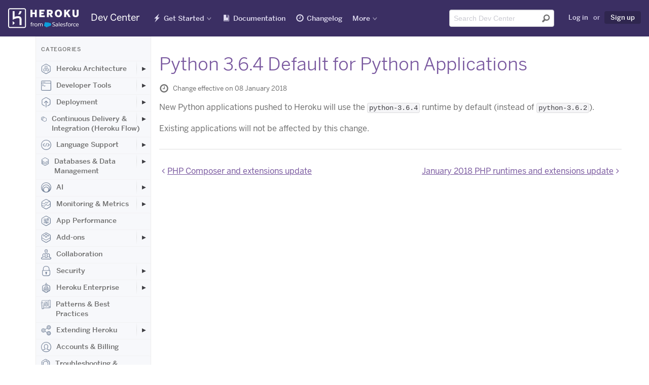

--- FILE ---
content_type: text/html; charset=utf-8
request_url: https://devcenter.heroku.com/changelog-items/1350
body_size: 59386
content:
<!DOCTYPE html>
<html lang="en">
  <head>
    <title>Python 3.6.4 Default for Python Applications | Heroku Dev Center</title>
<link rel="icon" type="image/x-icon" href="https://www.herokucdn.com/favicons/favicon.ico" />
<link rel="mask-icon" type="image/png" href="https://www.herokucdn.com/favicons/icon.svg" />
<link rel="apple-touch-icon" type="image/x-icon" href="https://www.herokucdn.com/favicons/apple-touch-icon.png" color="#79589f" />
<link rel="apple-touch-icon" type="image/png" href="https://www.herokucdn.com/favicons/apple-touch-icon.png" />
<link rel="icon" type="image/png" href="https://www.herokucdn.com/favicons/android-icon.png" size="192x192" />
<link rel="apple-touch-icon" type="image/png" href="https://www.herokucdn.com/favicons/apple-touch-icon-152x152.png" size="152x152" />
<link rel="apple-touch-icon" type="image/png" href="https://www.herokucdn.com/favicons/apple-touch-icon-167x167.png" size="167x167" />
<link rel="apple-touch-icon" type="image/png" href="https://www.herokucdn.com/favicons/apple-touch-icon-180x180.png" size="180x180" />

  <link rel="alternate" type="application/atom+xml" title="Heroku Changelog" href="https://devcenter.heroku.com/changelog/feed" />
  <link rel="alternate" type="application/atom+xml" title="Heroku Recent Articles" href="https://devcenter.heroku.com/articles/feed" />
<link rel="search" type="application/opensearchdescription+xml" title="Heroku Dev Center" href="/opensearch.xml">
<link rel="canonical" href="https://devcenter.heroku.com/changelog-items/1350" />
<meta charset="utf-8">
<meta name="viewport" content="width=device-width, initial-scale=1">
<meta content="IE=edge,chrome=1" http-equiv="X-UA-Compatible">
<meta name="csrf-param" content="authenticity_token" />
<meta name="csrf-token" content="AclM4bGyu1ckagToB84Cs5TsSOxdtUDSt1-8YGGev_2w2xfcdcTzIaKj8EDvV7vBaovI8bvd2guskEkiwsVEFg" />




<meta property="og:image:secure_url" content="https://www.herokucdn.com/images/og.png">
<meta property="og:image:width" content="1200">
<meta property="og:image:height" content="630">

<meta name="google-site-verification" content="8HRJpo1MsC3G8GZpZiEWM5yXbzFB8NKa38O6ZjuTc-w">


<meta name="slack-app-id" content="A1QME020P">


<link rel="stylesheet" href="/assets/public-95cdcd573b9fdd8a97064804f1583452d9fa2ddd8f254153c0c2cbff451aec0a.css" media="screen, print" />

    
  </head>
  <body>
    <div class="page-wrapper">
      <header aria-label="Global Dev Center site header" role="banner">
        <div id="primary-header">
          <a class="visuallyhidden skip-link" href="#skip-link">Skip Navigation</a>

<nav id="navigation-devcenter" aria-label="Global Dev Center site navigation" role="navigation">
  <span class="mobile-nav-devcenter" aria-hidden="true">
    Show nav
    <span></span>
    <span></span>
    <span></span>
    <span></span>
  </span>
  <div>
    <div id="logo-devcenter">
      <a class="heroku-brand" href="/">
        <img class="devcenter-logo" alt="Heroku Dev Center" src="/assets/logo-ab9bf4e494ce3cf9732243e7951a5ff2d9112461ed28479bdd12b5b3dc84b209.svg" />
        <span class="logo-text">Dev Center</span>
</a>    </div>
    <div class="mobile-nav-wrapper">
      <ul class="main-nav">
        <li class="getting-started" lang="en">
          <a lang="en" href="/start">Get Started</a>
        </li>
        <li class="reference">
          <a href="/categories/reference">Documentation</a>
        </li>
        <li class="changelog" lang="en">
          <a href="/changelog">Changelog</a>
        </li>
        <li class="search">
            <a href="/search">Search</a>
        </li>
      </ul>
    </div>
    <div class="nav-wrapper">
      <div class="mobile-logo">
        <a class="heroku-brand" href="/">
          <img class="devcenter-logo" alt="Heroku Dev Center" src="/assets/logo-ab9bf4e494ce3cf9732243e7951a5ff2d9112461ed28479bdd12b5b3dc84b209.svg" />
          <span class="logo-text">Dev Center</span>
</a>      </div>
      <ul class="main-nav">
        <li class="getting-started has-dropdown" lang="en">
          <a lang="en" href="/start">Get Started</a>
          <ul class="dropdown dropdown-sm">
            <li>
              <a aria-label="Get started with Node.js" href="/articles/getting-started-with-nodejs">Node.js</a>
            </li>
            <li>
              <a aria-label="Get started with Rails 6" href="/articles/getting-started-with-rails6">Ruby on Rails</a>
            </li>
            <li>
              <a aria-label="Get started with Ruby" href="/articles/getting-started-with-ruby">Ruby</a>
            </li>
            <li>
              <a aria-label="Get started with Python" href="/articles/getting-started-with-python">Python</a>
            </li>
            <li>
              <a aria-label="Get started with Java" href="/articles/getting-started-with-java">Java</a>
            </li>
            <li>
              <a aria-label="Get started with PHP" href="/articles/getting-started-with-php">PHP</a>
            </li>
            <li>
              <a aria-label="Get started with Go" href="/articles/getting-started-with-go">Go</a>
            </li>
            <li>
              <a aria-label="Get started with Scala" href="/articles/getting-started-with-scala">Scala</a>
            </li>
            <li>
              <a aria-label="Get started with Clojure" href="/articles/getting-started-with-clojure">Clojure</a>
            </li>
            <li>
              <a aria-label="Get started with .NET" href="/articles/getting-started-with-dotnet">.NET</a>
            </li>
          </ul>
        </li>
        <li class="reference">
            <a lang="en" href="/categories/reference">Documentation</a>
        </li>
        <li class="changelog" lang="en">
          <a href="/changelog">Changelog</a>
        </li>
        <li class="has-dropdown" lang="en">
          <a class="nav-more" href="#" >More</a>
          <div class="dropdown more">
            <section class="more-resources" aria-label="Additional Heroku web resources">
              <span class="more-title">Additional Resources</span>
              <ul>
                <li>
                  <a href="https://www.heroku.com/">Home</a>
                </li>
                <li>
                  <a href="https://elements.heroku.com/">Elements</a>
                </li>
                <li>
                  <a href="https://www.heroku.com/products">Products</a>
                </li>
                <li>
                  <a href="https://www.heroku.com/pricing">Pricing</a>
                </li>
                <li>
                  <a href="https://www.heroku.com/careers">Careers</a>
                </li>
                <li>
                  <a href="https://help.heroku.com/">Help</a>
                </li>
                <li>
                  <a href="https://status.salesforce.com/products/Heroku">Status</a>
                </li>
                <li>
                  <a href="https://www.heroku.com/events">Events</a>
                </li>
                <li>
                  <a href="https://www.heroku.com/podcasts">Podcasts</a>
                </li>
                <li>
                  <a href="https://www.heroku.com/compliance">Compliance Center</a>
                </li>
              </ul>
            </section>
            <section class="more-blog" id="more-blog" aria-label="Heroku Blog posts">
              <span class="more-title">Heroku Blog</span>
              <h3><a class="js-blog-link" href="https://www.heroku.com/blog/">Heroku Blog</a></h3>
              <p class="js-blog-date"></p>
              <p class="js-blog-content">Find out what's new with Heroku on our blog.</p>
              <a class="button btn-default btn-sm btn-inline" href="https://www.heroku.com/blog/">Visit Blog</a>
            </section>
          </div>
        </li>
      </ul>

      <ul class="tool-nav">
        <li class="search">
          <div id="search-field-desktop" role="search">
              <form class="search-form" name="devcentersearch" action="/search" accept-charset="UTF-8" method="get">
    <div class="search-input-group">
      <input placeholder="Search Dev Center" aria-label="Search terms" class="form-control" type="text" spellcheck="false" autocomplete="off" name="q" title="search" id="header-search-input" tabindex="1" />
      <button type="submit" value="Submit search" aria-label="Submit search" tabindex="2" />
    </div>
</form>
          </div>
        </li>

          <li class="user">
            <a rel="nofollow" href="/login?back_to=%2Fchangelog-items%2F1350">Log in</a>
            <span>or</span>
            <a class="sign-up highlight" data-trackable="{&quot;category&quot;:&quot;Sign Up Links&quot;,&quot;action&quot;:&quot;Clicked&quot;,&quot;label&quot;:null}" href="https://signup.heroku.com">Sign up</a>
          </li>
      </ul>

      <span id="skip-link"></span>
    </div>
  </div>
</nav> 
        </div>
      </header>

      <div class="container" role="main">
        
<div class="content-wrapper">
  <div class="search-nav-wrap sidebar nocontent">
  <div class="left-nav">
    <div class="toggle-left-nav" data-hide-message="Hide categories">View categories</div>
    <div class="left-nav-content">
      <h1>Categories</h1>
          <ul class="">
    <li class="top-level ">
      <a class="category" href="/categories/heroku-architecture">
          <svg class="category-icon">
            <use xlink:href="#marketing-spaces-48"></use>
          </svg>
        Heroku Architecture
</a>        <button class="expander" aria-label="Toggle Heroku Architecture subcategories" aria-expanded="false"></button>
          <ul class="indent nav-hidden">
    <li class=" ">
      <a class="" href="/categories/dynos">
        Compute (Dynos)
</a>        <button class="expander" aria-label="Toggle Compute (Dynos) subcategories" aria-expanded="false"></button>
          <ul class="indent nav-hidden">
    <li class=" ">
      <a class="" href="/categories/dyno-management">
        Dyno Management
</a></li></ul>
          <ul class="indent nav-hidden">
    <li class=" ">
      <a class="" href="/categories/dyno-concepts">
        Dyno Concepts
</a></li></ul>
          <ul class="indent nav-hidden">
    <li class=" ">
      <a class="" href="/categories/dyno-behavior">
        Dyno Behavior
</a></li></ul>
          <ul class="indent nav-hidden">
    <li class=" ">
      <a class="" href="/categories/dyno-reference">
        Dyno Reference
</a></li></ul>
          <ul class="indent nav-hidden">
    <li class=" ">
      <a class="" href="/categories/dyno-troubleshooting">
        Dyno Troubleshooting
</a></li></ul>
</li></ul>
          <ul class="indent nav-hidden">
    <li class=" ">
      <a class="" href="/categories/stacks">
        Stacks (operating system images)
</a></li></ul>
          <ul class="indent nav-hidden">
    <li class=" ">
      <a class="" href="/categories/networking-dns">
        Networking &amp; DNS
</a></li></ul>
          <ul class="indent nav-hidden">
    <li class=" ">
      <a class="" href="/categories/platform-policies">
        Platform Policies
</a></li></ul>
          <ul class="indent nav-hidden">
    <li class=" ">
      <a class="" href="/categories/platform-principles">
        Platform Principles
</a></li></ul>
          <ul class="indent nav-hidden">
    <li class=" ">
      <a class="" href="/categories/heroku-buildpacks">
        Buildpacks
</a></li></ul>
</li></ul>
          <ul class="">
    <li class="top-level ">
      <a class="category" href="/categories/developer-tools">
          <svg class="category-icon">
            <use xlink:href="#marketing-cli-48"></use>
          </svg>
        Developer Tools
</a>        <button class="expander" aria-label="Toggle Developer Tools subcategories" aria-expanded="false"></button>
          <ul class="indent nav-hidden">
    <li class=" ">
      <a class="" href="/categories/ai-tools">
        AI Tools
</a></li></ul>
          <ul class="indent nav-hidden">
    <li class=" ">
      <a class="" href="/categories/command-line">
        Command Line
</a></li></ul>
          <ul class="indent nav-hidden">
    <li class=" ">
      <a class="" href="/categories/heroku-vs-code-extension">
        Heroku VS Code Extension
</a></li></ul>
</li></ul>
          <ul class="">
    <li class="top-level ">
      <a class="category" href="/categories/deployment">
          <svg class="category-icon">
            <use xlink:href="#marketing-deploy-48"></use>
          </svg>
        Deployment
</a>        <button class="expander" aria-label="Toggle Deployment subcategories" aria-expanded="false"></button>
          <ul class="indent nav-hidden">
    <li class=" ">
      <a class="" href="/categories/deploying-with-git">
        Deploying with Git
</a></li></ul>
          <ul class="indent nav-hidden">
    <li class=" ">
      <a class="" href="/categories/deploying-with-docker">
        Deploying with Docker
</a></li></ul>
          <ul class="indent nav-hidden">
    <li class=" ">
      <a class="" href="/categories/deployment-integrations">
        Deployment Integrations
</a></li></ul>
</li></ul>
          <ul class="">
    <li class="top-level ">
      <a class="category" href="/categories/continuous-delivery">
          <svg class="category-icon">
            <use xlink:href="#marketing-pipelines-48"></use>
          </svg>
        Continuous Delivery &amp; Integration (Heroku Flow)
</a>        <button class="expander" aria-label="Toggle Continuous Delivery &amp; Integration (Heroku Flow) subcategories" aria-expanded="false"></button>
          <ul class="indent nav-hidden">
    <li class=" ">
      <a class="" href="/categories/continuous-integration">
        Continuous Integration
</a></li></ul>
</li></ul>
          <ul class="">
    <li class="top-level ">
      <a class="category" href="/categories/language-support">
          <svg class="category-icon">
            <use xlink:href="#marketing-code-48"></use>
          </svg>
        Language Support
</a>        <button class="expander" aria-label="Toggle Language Support subcategories" aria-expanded="false"></button>
          <ul class="indent nav-hidden">
    <li class=" ">
      <a class="" href="/categories/nodejs-support">
        Node.js
</a>        <button class="expander" aria-label="Toggle Node.js subcategories" aria-expanded="false"></button>
          <ul class="indent nav-hidden">
    <li class=" ">
      <a class="" href="/categories/working-with-node-js">
        Working with Node.js
</a></li></ul>
          <ul class="indent nav-hidden">
    <li class=" ">
      <a class="" href="/categories/node-js-behavior-in-heroku">
        Node.js Behavior in Heroku
</a></li></ul>
          <ul class="indent nav-hidden">
    <li class=" ">
      <a class="" href="/categories/troubleshooting-node-js-apps">
        Troubleshooting Node.js Apps
</a></li></ul>
</li></ul>
          <ul class="indent nav-hidden">
    <li class=" ">
      <a class="" href="/categories/ruby-support">
        Ruby
</a>        <button class="expander" aria-label="Toggle Ruby subcategories" aria-expanded="false"></button>
          <ul class="indent nav-hidden">
    <li class=" ">
      <a class="" href="/categories/rails-support">
        Rails Support
</a>        <button class="expander" aria-label="Toggle Rails Support subcategories" aria-expanded="false"></button>
          <ul class="indent nav-hidden">
    <li class=" ">
      <a class="" href="/categories/working-with-rails">
        Working with Rails
</a></li></ul>
</li></ul>
          <ul class="indent nav-hidden">
    <li class=" ">
      <a class="" href="/categories/working-with-bundler">
        Working with Bundler
</a></li></ul>
          <ul class="indent nav-hidden">
    <li class=" ">
      <a class="" href="/categories/working-with-ruby">
        Working with Ruby
</a></li></ul>
          <ul class="indent nav-hidden">
    <li class=" ">
      <a class="" href="/categories/ruby-behavior">
        Ruby Behavior in Heroku
</a></li></ul>
          <ul class="indent nav-hidden">
    <li class=" ">
      <a class="" href="/categories/troubleshooting-ruby-apps">
        Troubleshooting Ruby Apps
</a></li></ul>
</li></ul>
          <ul class="indent nav-hidden">
    <li class=" ">
      <a class="" href="/categories/python-support">
        Python
</a>        <button class="expander" aria-label="Toggle Python subcategories" aria-expanded="false"></button>
          <ul class="indent nav-hidden">
    <li class=" ">
      <a class="" href="/categories/working-with-python">
        Working with Python
</a></li></ul>
          <ul class="indent nav-hidden">
    <li class=" ">
      <a class="" href="/categories/background-jobs-in-python">
        Background Jobs in Python
</a></li></ul>
          <ul class="indent nav-hidden">
    <li class=" ">
      <a class="" href="/categories/python-behavior-in-heroku">
        Python Behavior in Heroku
</a></li></ul>
          <ul class="indent nav-hidden">
    <li class=" ">
      <a class="" href="/categories/working-with-django">
        Working with Django
</a></li></ul>
</li></ul>
          <ul class="indent nav-hidden">
    <li class=" ">
      <a class="" href="/categories/java-support">
        Java
</a>        <button class="expander" aria-label="Toggle Java subcategories" aria-expanded="false"></button>
          <ul class="indent nav-hidden">
    <li class=" ">
      <a class="" href="/categories/java-behavior-in-heroku">
        Java Behavior in Heroku
</a></li></ul>
          <ul class="indent nav-hidden">
    <li class=" ">
      <a class="" href="/categories/working-with-java">
        Working with Java
</a></li></ul>
          <ul class="indent nav-hidden">
    <li class=" ">
      <a class="" href="/categories/working-with-maven">
        Working with Maven
</a></li></ul>
          <ul class="indent nav-hidden">
    <li class=" ">
      <a class="" href="/categories/working-with-spring-boot">
        Working with Spring Boot
</a></li></ul>
          <ul class="indent nav-hidden">
    <li class=" ">
      <a class="" href="/categories/troubleshooting-java-apps">
        Troubleshooting Java Apps
</a></li></ul>
</li></ul>
          <ul class="indent nav-hidden">
    <li class=" ">
      <a class="" href="/categories/php-support">
        PHP
</a>        <button class="expander" aria-label="Toggle PHP subcategories" aria-expanded="false"></button>
          <ul class="indent nav-hidden">
    <li class=" ">
      <a class="" href="/categories/working-with-php">
        Working with PHP
</a></li></ul>
          <ul class="indent nav-hidden">
    <li class=" ">
      <a class="" href="/categories/php-behavior-in-heroku">
        PHP Behavior in Heroku
</a></li></ul>
</li></ul>
          <ul class="indent nav-hidden">
    <li class=" ">
      <a class="" href="/categories/go-support">
        Go
</a>        <button class="expander" aria-label="Toggle Go subcategories" aria-expanded="false"></button>
          <ul class="indent nav-hidden">
    <li class=" ">
      <a class="" href="/categories/managing-go-dependencies">
        Go Dependency Management
</a></li></ul>
</li></ul>
          <ul class="indent nav-hidden">
    <li class=" ">
      <a class="" href="/categories/scala-support">
        Scala
</a></li></ul>
          <ul class="indent nav-hidden">
    <li class=" ">
      <a class="" href="/categories/clojure-support">
        Clojure
</a></li></ul>
          <ul class="indent nav-hidden">
    <li class=" ">
      <a class="" href="/categories/dotnet-support">
        .NET
</a>        <button class="expander" aria-label="Toggle .NET subcategories" aria-expanded="false"></button>
          <ul class="indent nav-hidden">
    <li class=" ">
      <a class="" href="/categories/working-with-dotnet">
        Working with .NET
</a></li></ul>
</li></ul>
</li></ul>
          <ul class="">
    <li class="top-level ">
      <a class="category" href="/categories/data-management">
          <svg class="category-icon">
            <use xlink:href="#marketing-data-48"></use>
          </svg>
        Databases &amp; Data Management
</a>        <button class="expander" aria-label="Toggle Databases &amp; Data Management subcategories" aria-expanded="false"></button>
          <ul class="indent nav-hidden">
    <li class=" ">
      <a class="" href="/categories/heroku-postgres">
        Heroku Postgres
</a>        <button class="expander" aria-label="Toggle Heroku Postgres subcategories" aria-expanded="false"></button>
          <ul class="indent nav-hidden">
    <li class=" ">
      <a class="" href="/categories/postgres-basics">
        Postgres Basics
</a></li></ul>
          <ul class="indent nav-hidden">
    <li class=" ">
      <a class="" href="/categories/postgres-getting-started">
        Postgres Getting Started
</a></li></ul>
          <ul class="indent nav-hidden">
    <li class=" ">
      <a class="" href="/categories/postgres-performance">
        Postgres Performance
</a></li></ul>
          <ul class="indent nav-hidden">
    <li class=" ">
      <a class="" href="/categories/postgres-data-transfer-preservation">
        Postgres Data Transfer &amp; Preservation
</a></li></ul>
          <ul class="indent nav-hidden">
    <li class=" ">
      <a class="" href="/categories/postgres-availability">
        Postgres Availability
</a></li></ul>
          <ul class="indent nav-hidden">
    <li class=" ">
      <a class="" href="/categories/postgres-special-topics">
        Postgres Special Topics
</a></li></ul>
          <ul class="indent nav-hidden">
    <li class=" ">
      <a class="" href="/categories/migrating-to-heroku-postgres">
        Migrating to Heroku Postgres
</a></li></ul>
</li></ul>
          <ul class="indent nav-hidden">
    <li class=" ">
      <a class="" href="/categories/heroku-redis">
        Heroku Key-Value Store
</a></li></ul>
          <ul class="indent nav-hidden">
    <li class=" ">
      <a class="" href="/categories/kafka">
        Apache Kafka on Heroku
</a></li></ul>
          <ul class="indent nav-hidden">
    <li class=" ">
      <a class="" href="/categories/other-data-stores">
        Other Data Stores
</a></li></ul>
</li></ul>
          <ul class="">
    <li class="top-level ">
      <a class="category" href="/categories/ai">
          <svg class="category-icon">
            <use xlink:href="#marketing-partners-48"></use>
          </svg>
        AI
</a>        <button class="expander" aria-label="Toggle AI subcategories" aria-expanded="false"></button>
          <ul class="indent nav-hidden">
    <li class=" ">
      <a class="" href="/categories/inference-essentials">
        Inference Essentials
</a></li></ul>
          <ul class="indent nav-hidden">
    <li class=" ">
      <a class="" href="/categories/inference-api">
        Inference API
</a></li></ul>
          <ul class="indent nav-hidden">
    <li class=" ">
      <a class="" href="/categories/inference-quick-start-guides">
        Inference Quick Start Guides
</a></li></ul>
          <ul class="indent nav-hidden">
    <li class=" ">
      <a class="" href="/categories/ai-models">
        AI Models
</a></li></ul>
          <ul class="indent nav-hidden">
    <li class=" ">
      <a class="" href="/categories/tool-use">
        Tool Use
</a></li></ul>
          <ul class="indent nav-hidden">
    <li class=" ">
      <a class="" href="/categories/ai-integrations">
        AI Integrations
</a></li></ul>
          <ul class="indent nav-hidden">
    <li class=" ">
      <a class="" href="/categories/vector-database">
        Vector Database
</a></li></ul>
</li></ul>
          <ul class="">
    <li class="top-level ">
      <a class="category" href="/categories/monitoring-metrics">
          <svg class="category-icon">
            <use xlink:href="#marketing-metrics-48"></use>
          </svg>
        Monitoring &amp; Metrics
</a>        <button class="expander" aria-label="Toggle Monitoring &amp; Metrics subcategories" aria-expanded="false"></button>
          <ul class="indent nav-hidden">
    <li class=" ">
      <a class="" href="/categories/logging">
        Logging
</a></li></ul>
</li></ul>
          <ul class="">
    <li class="top-level ">
      <a class="category" href="/categories/app-performance">
          <svg class="category-icon">
            <use xlink:href="#marketing-control-2-48"></use>
          </svg>
        App Performance
</a></li></ul>
          <ul class="">
    <li class="top-level ">
      <a class="category" href="/categories/add-ons">
          <svg class="category-icon">
            <use xlink:href="#marketing-addon-48"></use>
          </svg>
        Add-ons
</a>        <button class="expander" aria-label="Toggle Add-ons subcategories" aria-expanded="false"></button>
          <ul class="indent nav-hidden">
    <li class=" ">
      <a class="" href="/categories/add-on-documentation">
        All Add-ons
</a></li></ul>
</li></ul>
          <ul class="">
    <li class="top-level ">
      <a class="category" href="/categories/collaboration">
          <svg class="category-icon">
            <use xlink:href="#marketing-team-48"></use>
          </svg>
        Collaboration
</a></li></ul>
          <ul class="">
    <li class="top-level ">
      <a class="category" href="/categories/security">
          <svg class="category-icon">
            <use xlink:href="#marketing-lock-48"></use>
          </svg>
        Security
</a>        <button class="expander" aria-label="Toggle Security subcategories" aria-expanded="false"></button>
          <ul class="indent nav-hidden">
    <li class=" ">
      <a class="" href="/categories/app-security">
        App Security
</a></li></ul>
          <ul class="indent nav-hidden">
    <li class=" ">
      <a class="" href="/categories/identities-authentication">
        Identities &amp; Authentication
</a>        <button class="expander" aria-label="Toggle Identities &amp; Authentication subcategories" aria-expanded="false"></button>
          <ul class="indent nav-hidden">
    <li class=" ">
      <a class="" href="/categories/sso">
        Single Sign-on (SSO)
</a></li></ul>
</li></ul>
          <ul class="indent nav-hidden">
    <li class=" ">
      <a class="" href="/categories/private-spaces">
        Private Spaces
</a>        <button class="expander" aria-label="Toggle Private Spaces subcategories" aria-expanded="false"></button>
          <ul class="indent nav-hidden">
    <li class=" ">
      <a class="" href="/categories/private-space-infrastucture-networking">
        Infrastructure Networking
</a></li></ul>
</li></ul>
          <ul class="indent nav-hidden">
    <li class=" ">
      <a class="" href="/categories/compliance">
        Compliance
</a></li></ul>
</li></ul>
          <ul class="">
    <li class="top-level ">
      <a class="category" href="/categories/heroku-enterprise">
          <svg class="category-icon">
            <use xlink:href="#marketing-enterprise-48"></use>
          </svg>
        Heroku Enterprise
</a>        <button class="expander" aria-label="Toggle Heroku Enterprise subcategories" aria-expanded="false"></button>
          <ul class="indent nav-hidden">
    <li class=" ">
      <a class="" href="/categories/enterprise-accounts">
        Enterprise Accounts
</a></li></ul>
          <ul class="indent nav-hidden">
    <li class=" ">
      <a class="" href="/categories/enterprise-teams">
        Enterprise Teams
</a></li></ul>
</li></ul>
          <ul class="">
    <li class="top-level ">
      <a class="category" href="/categories/best-practices">
          <svg class="category-icon">
            <use xlink:href="#marketing-architecture-48"></use>
          </svg>
        Patterns &amp; Best Practices
</a></li></ul>
          <ul class="">
    <li class="top-level ">
      <a class="category" href="/categories/extending-heroku">
          <svg class="category-icon">
            <use xlink:href="#marketing-api-48"></use>
          </svg>
        Extending Heroku
</a>        <button class="expander" aria-label="Toggle Extending Heroku subcategories" aria-expanded="false"></button>
          <ul class="indent nav-hidden">
    <li class=" ">
      <a class="" href="/categories/platform-api">
        Platform API
</a></li></ul>
          <ul class="indent nav-hidden">
    <li class=" ">
      <a class="" href="/categories/app-webhooks">
        App Webhooks
</a></li></ul>
          <ul class="indent nav-hidden">
    <li class=" ">
      <a class="" href="/categories/labs">
        Heroku Labs
</a></li></ul>
          <ul class="indent nav-hidden">
    <li class=" ">
      <a class="" href="/categories/building-add-ons">
        Building Add-ons
</a>        <button class="expander" aria-label="Toggle Building Add-ons subcategories" aria-expanded="false"></button>
          <ul class="indent nav-hidden">
    <li class=" ">
      <a class="" href="/categories/add-on-development-tasks">
        Add-on Development Tasks
</a></li></ul>
          <ul class="indent nav-hidden">
    <li class=" ">
      <a class="" href="/categories/add-on-apis">
        Add-on APIs
</a></li></ul>
          <ul class="indent nav-hidden">
    <li class=" ">
      <a class="" href="/categories/add-on-guidelines-requirements">
        Add-on Guidelines &amp; Requirements
</a></li></ul>
</li></ul>
          <ul class="indent nav-hidden">
    <li class=" ">
      <a class="" href="/categories/building-cli-plugins">
        Building CLI Plugins
</a></li></ul>
          <ul class="indent nav-hidden">
    <li class=" ">
      <a class="" href="/categories/buildpacks">
        Developing Buildpacks
</a></li></ul>
          <ul class="indent nav-hidden">
    <li class=" ">
      <a class="" href="/categories/devcenter">
        Dev Center
</a></li></ul>
</li></ul>
          <ul class="">
    <li class="top-level ">
      <a class="category" href="/categories/billing">
          <svg class="category-icon">
            <use xlink:href="#marketing-user-48"></use>
          </svg>
        Accounts &amp; Billing
</a></li></ul>
          <ul class="">
    <li class="top-level ">
      <a class="category" href="/categories/troubleshooting">
          <svg class="category-icon">
            <use xlink:href="#marketing-support-48"></use>
          </svg>
        Troubleshooting &amp; Support
</a></li></ul>
          <ul class="">
    <li class="top-level ">
      <a class="category" href="/categories/integrating-with-salesforce">
          <svg class="category-icon">
            <use xlink:href="#marketing-sfdc-48"></use>
          </svg>
        Integrating with Salesforce
</a>        <button class="expander" aria-label="Toggle Integrating with Salesforce subcategories" aria-expanded="false"></button>
          <ul class="indent nav-hidden">
    <li class=" ">
      <a class="" href="/categories/heroku-applink">
        Heroku AppLink
</a>        <button class="expander" aria-label="Toggle Heroku AppLink subcategories" aria-expanded="false"></button>
          <ul class="indent nav-hidden">
    <li class=" ">
      <a class="" href="/categories/heroku-applink-reference">
        Heroku AppLink Reference
</a></li></ul>
          <ul class="indent nav-hidden">
    <li class=" ">
      <a class="" href="/categories/getting-started-applink">
        Getting Started with Heroku AppLink
</a></li></ul>
          <ul class="indent nav-hidden">
    <li class=" ">
      <a class="" href="/categories/working-with-heroku-applink">
        Working with Heroku AppLink
</a></li></ul>
</li></ul>
          <ul class="indent nav-hidden">
    <li class=" ">
      <a class="" href="/categories/heroku-connect">
        Heroku Connect (Salesforce sync)
</a>        <button class="expander" aria-label="Toggle Heroku Connect (Salesforce sync) subcategories" aria-expanded="false"></button>
          <ul class="indent nav-hidden">
    <li class=" ">
      <a class="" href="/categories/heroku-connect-admin">
        Heroku Connect Administration
</a></li></ul>
          <ul class="indent nav-hidden">
    <li class=" ">
      <a class="" href="/categories/heroku-connect-reference">
        Heroku Connect Reference
</a></li></ul>
          <ul class="indent nav-hidden">
    <li class=" ">
      <a class="" href="/categories/heroku-connect-troubleshooting">
        Heroku Connect Troubleshooting
</a></li></ul>
</li></ul>
          <ul class="indent nav-hidden">
    <li class=" ">
      <a class="" href="/categories/other-salesforce-integrations">
        Other Salesforce Integrations
</a></li></ul>
</li></ul>
    </div>
  </div>
</div>

  <div class="content">
    <h1 class="changelog-title">Python 3.6.4 Default for Python Applications</h1>

    <p class="last-updated">
      <span class="icon-clock"></span>
      Change effective on 08 January 2018
    </p>


      <p>New Python applications pushed to Heroku will use the <code>python-3.6.4</code> runtime by default (instead of <code>python-3.6.2</code>).</p>

<p>Existing applications will not be affected by this change.</p>

    <div class="pagination">
      <a rel="prev" href="/changelog-items/1351">PHP Composer and extensions update</a>
      <a rel="next" href="/changelog-items/1349">January 2018 PHP runtimes and extensions update</a>
    </div>
  </div>
</div>
      </div>
      <footer id="heroku-footer" aria-label="Global Dev Center footer" role="contentinfo" lang="en">
  <div class="wrapper">
    <div class="col heroku-footer-links">
      <nav class="col" aria-label="Global links for Heroku information and support">
        <h4>Information &amp; Support</h4>
        <ul>
          <li><a href="/start">Getting Started</a></li>
          <li><a href="/categories/reference">Documentation</a></li>
          <li><a href="/changelog">Changelog</a></li>
          <li><a href="https://www.heroku.com/compliance">Compliance Center</a></li>
          <li><a href="https://www.heroku.com/training-and-education">Training &amp; Education</a></li>
          <li><a href="https://www.heroku.com/blog/">Blog</a></li>
          <li><a href="/articles/support-channels">Support Channels</a></li>
          <li><a href="https://status.salesforce.com/products/Heroku">Status</a></li>
        </ul>
      </nav>
      <nav class="col" aria-label="Links to programming-language-specific Heroku documentation">
        <h4>Language Reference</h4>
        <ul>
          <li><a lang="en" aria-label="All Node.js documentation" href="/categories/nodejs-support">Node.js</a></li>
          <li><a lang="en" aria-label="All Ruby documentation" href="/categories/ruby-support">Ruby</a></li>
          <li><a lang="en" aria-label="All Java documentation" href="/categories/java-support">Java</a></li>
          <li><a lang="en" aria-label="All PHP documentation" href="/categories/php-support">PHP</a></li>
          <li><a lang="en" aria-label="All Python documentation" href="/categories/python-support">Python</a></li>
          <li><a lang="en" aria-label="All Go documentation" href="/categories/go-support">Go</a></li>
          <li><a lang="en" aria-label="All Scala documentation" href="/categories/scala-support">Scala</a></li>
          <li><a lang="en" aria-label="All Clojure documentation" href="/categories/clojure-support">Clojure</a></li>
          <li><a lang="en" aria-label="All .NET documentation" href="/categories/dotnet-support">.NET</a></li>
        </ul>
      </nav>
      <nav class="col" aria-label="Links to other Heroku web properties">
        <h4>Other Resources</h4>
        <ul>
          <li><a href="https://www.heroku.com/careers">Careers</a></li>
          <li><a href="https://elements.heroku.com/">Elements</a></li>
          <li><a href="https://www.heroku.com/products">Products</a></li>
          <li><a href="https://www.heroku.com/pricing">Pricing</a></li>
        </ul>
      </nav>
    </div>
    <div class="col heroku-footer-social" lang="en">
      <ul class="social-list" lang="en">
        <li class="has-dropdown">
          <a class="heroku-footer-icon-rss" href="https://devcenter.heroku.com/articles/feed" target="_blank">RSS</a>
          <div class="dropdown">
            <ul>
              <li><a href="https://devcenter.heroku.com/articles/feed" target="_blank" aria-label="Dev Center article RSS feed"><span class="heroku-footer-icon-rss"></span>Dev Center Articles</a></li>
              <li><a href="https://devcenter.heroku.com/changelog/feed" target="_blank" aria-label="Changelog RSS feed"><span class="heroku-footer-icon-rss"></span>Dev Center Changelog</a></li>
              <li><a href="https://blog.heroku.com/feed" target="_blank" aria-label="All blog posts RSS feed"><span class="heroku-footer-icon-rss"></span>Heroku Blog</a></li>
              <li><a href="https://blog.heroku.com/news/feed" target="_blank" aria-label="News blog posts RSS feed"><span class="heroku-footer-icon-rss"></span>Heroku News Blog</a></li>
              <li><a href="https://blog.heroku.com/engineering/feed" target="_blank" aria-label="Engineering blog posts RSS feed"><span class="heroku-footer-icon-rss"></span>Heroku Engineering Blog</a></li>
            </ul>
          </div>
        </li>
        <li class="has-dropdown">
          <a class="heroku-footer-icon-twitter" href="https://twitter.com/herokudevcenter" target="_blank">Twitter</a>
          <div class="dropdown">
            <ul>
              <li><a href="https://twitter.com/herokudevcenter" target="_blank" aria-label="Heroku Dev Center Twitter account"><span class="heroku-footer-icon-twitter"></span>Dev Center Articles</a></li>
              <li><a href="https://twitter.com/herokuchangelog" target="_blank" aria-label="Heroku Changelog Twitter account"><span class="heroku-footer-icon-twitter"></span>Dev Center Changelog</a></li>
              <li><a href="https://twitter.com/heroku" target="_blank" aria-label="Heroku primary Twitter account"><span class="heroku-footer-icon-twitter"></span>Heroku</a></li>
              <li><a href="https://twitter.com/herokustatus" target="_blank" aria-label="Heroku status Twitter account"><span class="heroku-footer-icon-twitter"></span>Heroku Status</a></li>
            </ul>
          </div>
        </li>
        <li><a class="heroku-footer-icon-github" href="https://github.com/heroku" target="_blank">Github</a></li>
        <li><a class="heroku-footer-icon-linkedin" href="https://www.linkedin.com/company/heroku" target="_blank">LinkedIn</a></li>
      </ul>
    </div>
  </div>
  <div class="tertiary">
    <div class="wrapper">
      <div class="col">
        <div class="footer-logo">
          <span role="img" aria-label="Heroku from Salesforce" title="Heroku from Salesforce"></span>
        </div>
      </div>
      <div class="col">
        <ul>
          <li class="copyright">
            &copy; 2026 Salesforce, Inc. All rights reserved. Various trademarks held by their respective owners. Salesforce Tower, 415 Mission Street, 3rd Floor, San Francisco, CA 94105, United States
          </li>
          <li><a href="https://www.heroku.com">heroku.com</a></li>
          <li><a href="https://www.salesforce.com/company/legal/" rel="nofollow">Legal</a></li>
          <li><a href="https://www.salesforce.com/company/legal/sfdc-website-terms-of-service/" rel="nofollow">Terms of Service</a></li>
          <li><a href="https://www.salesforce.com/company/privacy/" rel="nofollow">Privacy Information</a></li>
          <li><a href="https://www.salesforce.com/company/disclosure/" rel="nofollow">Responsible Disclosure</a></li>
          <li><a href="https://trust.salesforce.com/en/" rel="nofollow">Trust</a></li>
          <li><a href="https://www.salesforce.com/form/contact/contactme/?d=70130000000EeYa" rel="nofollow">Contact</a></li>
          <li><a class="optanon-toggle-display" rel="nofollow" href="#">Cookie Preferences</a></li>
          <li class="privacy-terms"><a rel="nofollow" href="https://www.salesforce.com/form/other/privacy-request/" lang="en"><span aria-label="Privacy Icon" title="Privacy Icon"></span>Your Privacy Choices</a></li>
        </ul>
      </div>
    </div>
  </div>
</footer>

    </div>

    <?xml version="1.0" encoding="UTF-8" standalone="no"?>
<svg xmlns="http://www.w3.org/2000/svg" xmlns:xlink="http://www.w3.org/1999/xlink" style="position:absolute;width:0;height:0;visibility:hidden">
  <defs>
    <linearGradient x1="0%" y1="0%" x2="100%" y2="100%" id="gradient-purple">
  <stop stop-color="#AC8ECE" offset="0%"></stop>
  <stop stop-color="#79589F" offset="100%"></stop>
</linearGradient><linearGradient x1="0%" y1="0%" x2="100%" y2="100%" id="gradient-gray">
  <stop stop-color="#CFD7E6" offset="0%"></stop>
  <stop stop-color="#62738D" offset="100%"></stop>
</linearGradient><linearGradient x1="0%" y1="0%" x2="100%" y2="100%" id="gradient-dark-gray">
  <stop stop-color="#919CAE" offset="0%"></stop>
  <stop stop-color="#62738D" offset="100%"></stop>
</linearGradient><linearGradient x1="0%" y1="0%" x2="100%" y2="100%" id="gradient-blue">
  <stop stop-color="#8EBDF1" offset="0%"></stop>
  <stop stop-color="#006DEB" offset="100%"></stop>
</linearGradient><linearGradient x1="0%" y1="0%" x2="100%" y2="100%" id="gradient-green">
  <stop stop-color="#86CF95" offset="0%"></stop>
  <stop stop-color="#008700" offset="100%"></stop>
</linearGradient><linearGradient x1="0%" y1="0%" x2="100%" y2="100%" id="gradient-red">
  <stop stop-color="#DE7575" offset="0%"></stop>
  <stop stop-color="#DE0A0A" offset="100%"></stop>
</linearGradient><linearGradient x1="0%" y1="0%" x2="100%" y2="100%" id="gradient-orange">
  <stop stop-color="#FA9F47" offset="0%"></stop>
  <stop stop-color="#CE4C01" offset="100%"></stop>
</linearGradient>
    <symbol id='marketing-addon-48' viewbox='0 0 48 48'><path fill-rule="evenodd" d="M40.5 36.14l-14.624 8.443a4.28 4.28 0 01-4.271 0L6.981 36.14a4.283 4.283 0 01-2.134-3.697v-5.809c.088.058.171.123.263.177l15.877 9.166a5.5 5.5 0 002.754.736c.952 0 1.904-.245 2.753-.736l15.878-9.166c.092-.054.174-.119.263-.177v5.81A4.28 4.28 0 0140.5 36.14M6.981 11.86l14.624-8.445a4.274 4.274 0 012.136-.57c.738 0 1.477.19 2.135.57L40.5 11.86a4.28 4.28 0 012.135 3.697v7.937a3.353 3.353 0 01-1.331 1.468l-15.877 9.167a3.379 3.379 0 01-3.372 0L6.178 24.961c-.596-.343-1.041-.867-1.331-1.468v-7.937c0-1.52.818-2.937 2.134-3.697m34.942-2.466L27.299.95a7.138 7.138 0 00-7.117 0L5.558 9.393A7.14 7.14 0 002 15.556v16.887a7.14 7.14 0 003.558 6.163l14.624 8.443a7.124 7.124 0 003.559.95 7.12 7.12 0 003.558-.95l14.624-8.443a7.137 7.137 0 003.558-6.163V15.556a7.137 7.137 0 00-3.558-6.163m-29.81 5.035c1.226-.644 3.37-.643 4.591 0 .483.253.588.481.588.523 0 .043-.105.272-.587.526-1.223.641-3.368.641-4.592 0-.48-.255-.584-.483-.584-.526 0-.044.104-.27.584-.523m-.994 2.938h.002c.922.485 2.105.727 3.288.727 1.184 0 2.368-.242 3.29-.727 1.098-.578 1.727-1.459 1.727-2.415s-.63-1.835-1.728-2.413c-1.844-.97-4.733-.97-6.579 0-1.096.578-1.725 1.456-1.725 2.411 0 .957.628 1.837 1.725 2.417m19.656-2.988c1.223-.644 3.368-.644 4.59-.001.483.254.587.482.587.525 0 .042-.104.27-.587.525-1.22.643-3.366.643-4.59 0-.48-.254-.586-.483-.586-.526 0-.043.105-.27.586-.523m-.995 2.938h.001c.922.485 2.106.728 3.29.728 1.183 0 2.367-.243 3.29-.728 1.097-.578 1.726-1.458 1.726-2.414 0-.956-.629-1.836-1.728-2.414-1.844-.97-4.733-.97-6.578 0-1.097.577-1.726 1.456-1.727 2.412 0 .957.63 1.837 1.726 2.416m-8.335-8.571c1.222-.643 3.368-.644 4.59 0 .483.254.587.482.587.525 0 .043-.104.27-.587.525-1.223.643-3.367.643-4.59 0-.482-.255-.586-.483-.586-.526 0-.042.104-.27.586-.524m-.995 2.938h.001c.922.487 2.106.729 3.29.729 1.183 0 2.367-.242 3.288-.73 1.098-.575 1.727-1.455 1.728-2.411 0-.955-.629-1.836-1.728-2.416-1.843-.97-4.733-.97-6.579 0-1.097.578-1.726 1.458-1.726 2.415 0 .955.63 1.835 1.726 2.413m5.586 9.426c-1.222.643-3.367.644-4.59 0-.482-.254-.586-.483-.586-.525 0-.043.104-.27.586-.524 1.222-.643 3.367-.642 4.589 0 .483.254.587.482.587.525 0 .043-.104.27-.586.524m.994-2.938c-1.845-.97-4.734-.97-6.578 0-1.098.577-1.727 1.456-1.728 2.412 0 .956.629 1.836 1.726 2.415l.002.001c.922.484 2.105.726 3.289.726 1.183 0 2.367-.242 3.29-.727 1.097-.578 1.727-1.458 1.727-2.413 0-.956-.63-1.836-1.728-2.414"/></symbol><symbol id='marketing-api-48' viewbox='0 0 48 48'><path fill-rule="evenodd" d="M36.41 6.964a2.913 2.913 0 012.91 2.91 2.914 2.914 0 01-2.91 2.91 2.913 2.913 0 01-2.91-2.91 2.912 2.912 0 012.91-2.91m0 7.937a5.034 5.034 0 005.029-5.028 5.034 5.034 0 00-5.03-5.027 5.033 5.033 0 00-5.026 5.027 5.033 5.033 0 005.027 5.028M10.65 27.344a2.913 2.913 0 01-2.91-2.911 2.912 2.912 0 012.91-2.909 2.913 2.913 0 012.91 2.909 2.914 2.914 0 01-2.91 2.911m0-7.938a5.032 5.032 0 00-5.027 5.027 5.034 5.034 0 005.026 5.029 5.035 5.035 0 005.03-5.029 5.034 5.034 0 00-5.03-5.027m25.76 21.631a2.913 2.913 0 01-2.908-2.91 2.913 2.913 0 012.909-2.91 2.914 2.914 0 012.91 2.91 2.914 2.914 0 01-2.91 2.91m0-7.938a5.033 5.033 0 00-5.027 5.027 5.034 5.034 0 005.027 5.028 5.034 5.034 0 005.029-5.028 5.034 5.034 0 00-5.03-5.027m-.001 12.078c-3.885 0-7.046-3.164-7.046-7.052 0-3.886 3.161-7.048 7.046-7.048 3.89 0 7.054 3.162 7.054 7.048 0 3.888-3.164 7.052-7.054 7.052M10.871 31.484c-3.887 0-7.048-3.163-7.048-7.052a7.055 7.055 0 017.048-7.048c3.888 0 7.052 3.161 7.052 7.048a7.06 7.06 0 01-7.052 7.052M36.408 2.823c3.89 0 7.054 3.163 7.054 7.049 0 3.889-3.164 7.052-7.054 7.052-3.885 0-7.046-3.163-7.046-7.052 0-3.886 3.161-7.049 7.046-7.049m0 25.43c-3.634 0-6.808 1.981-8.521 4.914l-7.956-4.816a9.807 9.807 0 00.816-3.919 9.81 9.81 0 00-.692-3.606l8.398-5.134c1.797 2.453 4.689 4.055 7.955 4.055 5.446 0 9.877-4.429 9.877-9.875C46.285 4.429 41.854 0 36.408 0c-5.441 0-9.87 4.429-9.87 9.872 0 1.42.307 2.768.849 3.99l-8.313 5.083a9.87 9.87 0 00-8.203-4.384C5.428 14.561 1 18.989 1 24.432c0 5.445 4.428 9.875 9.871 9.875 3.297 0 6.213-1.629 8.008-4.118l8.133 4.925a9.827 9.827 0 00-.474 3.011c0 5.445 4.429 9.875 9.87 9.875 5.446 0 9.877-4.43 9.877-9.875 0-5.443-4.431-9.872-9.877-9.872"/></symbol><symbol id='marketing-app-48' viewbox='0 0 48 48'><path fill-rule="evenodd" d="M29.263 26.668c0 .279-.15.539-.392.678l-4.62 2.668a.783.783 0 01-.783 0l-4.62-2.668a.785.785 0 01-.393-.678v-5.335c0-.28.15-.54.393-.679l4.62-2.668a.784.784 0 01.783.001l4.62 2.667c.242.14.392.4.392.679v5.335zm1.02-8.46l-4.62-2.666a3.613 3.613 0 00-3.607-.001l-4.62 2.667a3.618 3.618 0 00-1.804 3.125v5.335c0 1.285.691 2.482 1.804 3.124l4.62 2.667a3.61 3.61 0 003.607.001l4.62-2.668a3.618 3.618 0 001.804-3.124v-5.335a3.618 3.618 0 00-1.804-3.125zm12.611 13.794a5.19 5.19 0 01-2.587 4.482l-13.86 8.002a5.184 5.184 0 01-5.175 0l-13.86-8.002a5.188 5.188 0 01-2.588-4.482V15.998c0-1.843.991-3.56 2.587-4.481l13.86-8.003a5.184 5.184 0 015.176 0l13.86 8.003a5.188 5.188 0 012.587 4.481v16.004zM41.72 9.07L27.86 1.068a8.02 8.02 0 00-8 0L6 9.07a8.023 8.023 0 00-4 6.928v16.004a8.023 8.023 0 004 6.928l13.86 8.002a7.996 7.996 0 004 1.068 7.996 7.996 0 003.999-1.068l13.86-8.002a8.023 8.023 0 004-6.928V15.998a8.023 8.023 0 00-4-6.928z"/></symbol><symbol id='marketing-applink-48' viewbox='0 0 48 48'><g fill-rule="evenodd">
  <path d="M45.3436,20.3820338 L44.3946,19.8670338 L34.2266,14.3450338 C34.0296,14.2380338 33.8246,14.1480338 33.6176,14.0690338 C33.5996,14.0620338 33.5826,14.0520338 33.5646,14.0450338 C33.5186,14.0270338 33.4706,14.0170338 33.4246,14.0010338 C33.3556,13.9760338 33.2866,13.9560338 33.2166,13.9350338 C33.1756,13.9230338 33.1376,13.9060338 33.0966,13.8950338 C33.0316,13.8760338 32.9686,13.8520338 32.9026,13.8360338 C32.9016,13.8350338 32.9006,13.8350338 32.8986,13.8340338 C32.8016,13.8100338 32.7016,13.7990338 32.6026,13.7800338 C32.4736,13.7550338 32.3456,13.7240338 32.2146,13.7090338 C32.1796,13.7040338 32.1446,13.7040338 32.1086,13.7020338 C32.1026,13.7020338 32.0956,13.7010338 32.0886,13.7010338 C32.0106,13.6960338 31.9336,13.6910338 31.8556,13.6870338 C31.7456,13.6800338 31.6356,13.6670338 31.5256,13.6670338 C31.5246,13.6670338 31.5226,13.6670338 31.5216,13.6670338 C31.3606,13.6670338 31.1996,13.6830338 31.0386,13.6970338 C30.9676,13.7030338 30.8966,13.7010338 30.8256,13.7100338 C30.6546,13.7310338 30.4856,13.7680338 30.3166,13.8040338 C30.2576,13.8170338 30.1976,13.8230338 30.1386,13.8380338 C29.9926,13.8750338 29.8496,13.9250338 29.7066,13.9760338 L29.7066,13.9890338 C29.4156,14.0900338 29.1296,14.2050338 28.8566,14.3550338 L17.5416,20.5540338 C15.9146,21.4460338 14.9036,23.0960338 14.9036,24.8610338 L14.9036,28.1140338 L15.9176,28.6760338 C16.2646,28.8690338 16.6946,28.8700338 17.0426,28.6790338 L18.2936,27.9930338 L18.2936,24.8610338 C18.2936,24.2160338 18.6596,23.6180338 19.2546,23.2920338 L22.9106,21.2890338 L29.7066,17.5660338 L30.5696,17.0930338 C30.6276,17.0620338 30.6866,17.0360338 30.7466,17.0110338 C30.7826,16.9960338 30.8186,16.9810338 30.8546,16.9680338 C30.9616,16.9310338 31.0676,16.9020338 31.1776,16.8820338 C31.2396,16.8720338 31.3016,16.8610338 31.3636,16.8560338 C31.4256,16.8500338 31.4876,16.8450338 31.5506,16.8450338 C31.8876,16.8450338 32.2246,16.9260338 32.5256,17.0900338 L33.0966,17.4000338 L41.7076,22.0760338 L43.6426,23.1270338 C44.2406,23.4520338 44.6096,24.0510338 44.6096,24.6990338 L44.6096,36.8210338 C44.6096,37.4630338 44.2416,38.0640338 43.6486,38.3900338 L32.3546,44.5770338 C31.7446,44.9110338 30.9876,44.9090338 30.3816,44.5730338 L19.2456,38.3960338 C18.6556,38.0690338 18.2936,37.4740338 18.2936,36.8320338 L18.2936,36.2190338 C17.6966,36.3570338 17.0826,36.4320338 16.4626,36.4320338 C15.9366,36.4320338 15.4146,36.3790338 14.9036,36.2790338 L14.9036,36.8330338 C14.9036,38.5960338 15.8966,40.2280338 17.5176,41.1270338 L28.6536,47.3030338 C29.4746,47.7590338 30.4156,48.0000338 31.3726,48.0000338 C32.3186,48.0000338 33.2496,47.7640338 34.0666,47.3160338 L45.3616,41.1280338 C46.9886,40.2360338 47.9996,38.5850338 47.9996,36.8210338 L47.9996,24.6990338 C47.9996,22.9200338 46.9876,21.2750338 45.3436,20.3820338"/>
  <path d="M18.2939,34.0156338 C18.5929,33.9136338 18.8859,33.7956338 19.1629,33.6446338 L27.3729,29.1466338 L30.4579,27.4566338 C32.0919,26.5606338 33.0969,24.9206338 33.0969,23.1486338 L33.0969,19.8396338 L32.1039,19.3006338 C31.7589,19.1126338 31.3329,19.1136338 30.9879,19.3026338 L29.7059,20.0046338 L29.7059,23.1486338 C29.7059,23.7936338 29.3399,24.3916338 28.7449,24.7176338 L25.1059,26.7116338 L18.2939,30.4436338 L17.4509,30.9046338 C17.4469,30.9076338 17.4419,30.9086338 17.4369,30.9116338 C17.3429,30.9616338 17.2439,31.0036338 17.1429,31.0376338 C17.1219,31.0446338 17.0999,31.0516338 17.0779,31.0576338 C16.9509,31.0976338 16.8189,31.1236338 16.6869,31.1376338 C16.6719,31.1386338 16.6579,31.1396338 16.6429,31.1406338 C16.5399,31.1496338 16.4359,31.1476338 16.3329,31.1416338 C16.2979,31.1396338 16.2639,31.1386338 16.2299,31.1356338 C16.1319,31.1246338 16.0349,31.1026338 15.9389,31.0776338 C15.8799,31.0616338 15.8209,31.0426338 15.7629,31.0206338 C15.7209,31.0056338 15.6799,30.9866338 15.6379,30.9686338 C15.5879,30.9456338 15.5369,30.9246338 15.4879,30.8976338 L14.9029,30.5726338 L14.9029,30.5816338 L4.3429,24.7236338 C3.7529,24.3966338 3.3909,23.8016338 3.3909,23.1596338 L3.3909,11.1886338 C3.3909,10.5456338 3.7589,9.94563377 4.3519,9.61963377 L15.6669,3.42063377 C15.9689,3.25563377 16.3079,3.17263377 16.6469,3.17263377 C16.9839,3.17263377 17.3219,3.25363377 17.6219,3.41763377 L28.7389,9.45463377 C29.3359,9.77863377 29.7059,10.3806338 29.7059,11.0266338 L29.7059,11.7636338 C29.7509,11.7546338 29.7929,11.7446338 29.8409,11.7356338 C30.0319,11.6946338 30.2659,11.6446338 30.5309,11.6126338 C30.6329,11.5996338 30.7369,11.5926338 30.8569,11.5876338 L30.8829,11.5856338 C31.0279,11.5726338 31.2029,11.5576338 31.4029,11.5526338 L31.4229,11.5516338 L31.5259,11.5516338 C31.6619,11.5516338 31.7989,11.5596338 31.9349,11.5706338 L31.9949,11.5756338 L32.0669,11.5786338 C32.1769,11.5826338 32.3289,11.5886338 32.5059,11.6106338 C32.6969,11.6336338 32.8599,11.6676338 32.9789,11.6916338 L33.0559,11.7076338 L33.0969,11.7136338 L33.0969,11.0266338 C33.0969,9.24763377 32.0849,7.60263377 30.4399,6.70963377 L19.3239,0.672633768 C17.6649,-0.227366232 15.6069,-0.224366232 13.9539,0.682633768 L2.6389,6.88163377 C1.0109,7.77363377 -0.0001,9.42463377 -0.0001,11.1886338 L-0.0001,23.1596338 C-0.0001,24.9236338 0.9939,26.5556338 2.6139,27.4546338 L3.6689,28.0396338 L13.5939,33.5436338 C13.9339,33.7326338 14.2889,33.9016338 14.6619,34.0246338 C15.2409,34.2166338 15.8499,34.3276338 16.4689,34.3276338 C17.0949,34.3276338 17.7099,34.2146338 18.2939,34.0156338"/>
</g></symbol><symbol id='marketing-architecture-48' viewbox='0 0 48 48'><path fill-rule="evenodd" d="M42.981 1c2.535 0 4.335 1.402 4.917 3.854.035.15.054.306.054.462v31.02A5.662 5.662 0 0142.29 42H13.52l.382 3.11a1.22 1.22 0 01-1.063 1.36l-7.5.922a1.22 1.22 0 01-1.362-1.063L.01 14.012a1.222 1.222 0 011.063-1.36l1.88-.231V6.83A3.832 3.832 0 016.784 3h32.067c.907-1.285 2.332-2 4.13-2zM8.044 13.81l-5.955.731.23 1.863 2.207-.273a1 1 0 01.244 1.986l-2.209.271.273 2.22.765-.093a1 1 0 11.245 1.985l-.766.093.272 2.221.766-.093a1 1 0 01.244 1.985l-.766.093.273 2.22 2.393-.292a1 1 0 01.243 1.983l-2.392.294.272 2.221.766-.093a1 1 0 01.243 1.985l-.765.094.272 2.22.766-.094a1.002 1.002 0 01.244 1.985l-.766.093.273 2.221 2.79-.343a1 1 0 01.244 1.986l-2.79.343.207 1.688 5.955-.73-3.778-30.77zM37.994 5H6.783c-1.012 0-1.832.82-1.832 1.832v5.343l3.622-.445a1.22 1.22 0 011.36 1.063L13.275 40H42.29a3.653 3.653 0 003.267-2.037c-.705-.127-1.344-.614-1.552-1.51-.099-.425-.243-.527-1.007-.527-.789 0-.987.135-1.116.606-.619 2.247-3.929 1.8-3.929-.532V5.315c0-.107.023-.21.041-.316zm4.987-2c-1.614 0-2.624.772-3.029 2.316v30.683c.381-1.382 1.396-2.075 3.045-2.075 1.65 0 2.634.694 2.955 2.075V5.315C45.586 3.772 44.596 3 42.982 3zm-17.62 11.509a3.464 3.464 0 013.182 0l4.746 2.48c1.02.533 1.663 1.543 1.663 2.653v8.96c0 1.11-.644 2.12-1.664 2.654l-4.744 2.478a3.458 3.458 0 01-3.182 0l-4.746-2.479c-1.02-.533-1.664-1.543-1.664-2.653v-8.96c0-1.111.644-2.12 1.665-2.653zm-8.149.208a1 1 0 010 2h-.01v14.77c0 .083-.028.155-.046.23h.056a1 1 0 010 2h-2.01a1 1 0 110-2h.046c-.018-.075-.046-.147-.046-.23v-14.77a1 1 0 110-2zm3.74 10.822v3.063c0 .347.215.684.591.88l4.745 2.48c.408.213.921.213 1.33 0l4.743-2.479c.375-.196.591-.534.591-.881v-3.014l-4.513 2.474a2.997 2.997 0 01-2.884 0l-4.603-2.523zm6.666-9.257a1.464 1.464 0 00-1.33 0l-4.745 2.479c-.376.197-.59.534-.59.881v3.663c.065.02.133.027.196.062l5.367 2.942a1 1 0 00.961 0l5.368-2.942c.034-.019.072-.02.107-.034v-3.691c0-.347-.215-.684-.59-.881zm-.05 5.218a1 1 0 010 2h-1.116a1 1 0 110-2zm3-2a1 1 0 010 2h-1.116a1 1 0 110-2zm-6 0a1 1 0 010 2h-1.116a1 1 0 010-2zm3-2a1 1 0 010 2h-1.116a1 1 0 110-2zm6.634-8.193a1 1 0 011 1v2.458a1 1 0 11-2 0v-.229h-12v.23a1 1 0 11-2 0v-2.459a1 1 0 012 0v.23h12v-.23a1 1 0 011-1z"/></symbol><symbol id='marketing-browser-48' viewbox='0 0 48 48'><path fill-rule="evenodd" d="M42.353 45.177H5.647a2.828 2.828 0 01-2.823-2.824v-25.03h42.353v25.03a2.828 2.828 0 01-2.824 2.824M5.647 2.823h36.706a2.828 2.828 0 012.824 2.824v9.558H2.824V5.647a2.828 2.828 0 012.823-2.824M42.353 0H5.647A5.652 5.652 0 000 5.647v36.706A5.653 5.653 0 005.647 48h36.706A5.652 5.652 0 0048 42.353V5.647A5.652 5.652 0 0042.353 0m-3.076 5.21a3.726 3.726 0 013.721 3.721 3.726 3.726 0 01-3.72 3.721H22.411a3.726 3.726 0 01-3.72-3.72 3.726 3.726 0 013.72-3.722zm-31.212.463A1.058 1.058 0 119.444 7.28L7.49 8.954l1.954 1.676a1.058 1.058 0 11-1.379 1.607l-2.89-2.479a1.061 1.061 0 010-1.608zm3.298.114a1.062 1.062 0 011.493-.114l2.891 2.477a1.059 1.059 0 010 1.608l-2.89 2.48a1.057 1.057 0 01-1.494-.115 1.06 1.06 0 01.114-1.493l1.954-1.676-1.954-1.674a1.06 1.06 0 01-.114-1.493zm23.585 1.54H22.412c-.884 0-1.604.72-1.604 1.604 0 .883.72 1.603 1.604 1.603h12.536V7.327zm4.33 0h-2.212v3.207h2.211c.884 0 1.604-.72 1.604-1.603 0-.884-.72-1.604-1.604-1.604zm2.34 12.502a1.06 1.06 0 011.058 1.06v20.4a1.06 1.06 0 01-1.059 1.06H6.385a1.06 1.06 0 01-1.059-1.06v-20.4c0-.585.474-1.06 1.06-1.06zm-1.06 2.12H7.444V40.23h33.114V21.948z"/></symbol><symbol id='marketing-buildpack-48' viewbox='0 0 48 48'><path fill-rule="evenodd" d="M23.608 23.06L15.88 18.6a.784.784 0 01-.392-.679V8.997a.78.78 0 01.393-.677l7.727-4.462a.778.778 0 01.784.001L32.12 8.32a.785.785 0 01.392.677v8.924a.786.786 0 01-.394.678l-7.728 4.462a.778.778 0 01-.782 0zm9.887-2.075a3.547 3.547 0 001.77-3.064V8.997a3.548 3.548 0 00-1.77-3.063l-7.725-4.46a3.54 3.54 0 00-3.538 0l-7.728 4.46a3.55 3.55 0 00-1.77 3.063v8.924a3.55 3.55 0 001.77 3.064l7.726 4.46a3.529 3.529 0 001.77.473 3.53 3.53 0 001.768-.472l7.727-4.46zm-9.525-8.187l-4.053-2.42L24.03 7.95l4.052 2.421-4.112 2.426zm5.855-3.79l-4.75-2.838a2.167 2.167 0 00-2.164.008l-4.736 2.83c-.486.29-.777.801-.777 1.366 0 .567.29 1.077.777 1.367l4.75 2.838c.33.191.699.286 1.07.286.376 0 .754-.097 1.095-.294l4.735-2.83c.486-.29.776-.8.776-1.367 0-.565-.29-1.076-.776-1.366zM19.776 39.812c0 .279-.15.539-.392.679l-7.728 4.462a.787.787 0 01-.784-.001l-7.727-4.461a.787.787 0 01-.392-.679v-8.923c0-.279.15-.539.392-.679l7.728-4.461a.784.784 0 01.784 0l7.727 4.461c.242.14.392.4.392.679v8.923zm.985-11.986l-7.727-4.461a3.547 3.547 0 00-3.539 0l-7.727 4.461A3.548 3.548 0 000 30.889v8.923c0 1.259.677 2.433 1.768 3.063l7.727 4.461a3.529 3.529 0 001.77.473c.612 0 1.223-.157 1.769-.473l7.727-4.461a3.547 3.547 0 001.768-3.063v-8.923a3.548 3.548 0 00-1.768-3.063zm-9.526 6.863l-4.052-2.42 4.111-2.426 4.053 2.421-4.112 2.425zm5.855-3.79l-4.75-2.838a2.166 2.166 0 00-2.165.009l-4.736 2.829a1.58 1.58 0 00-.776 1.367c0 .566.29 1.077.776 1.367l4.75 2.838c.33.191.7.285 1.072.285.375 0 .753-.097 1.094-.294l4.735-2.83c.486-.289.776-.8.776-1.366a1.58 1.58 0 00-.776-1.367zm28.156 8.913c0 .279-.15.539-.392.679l-7.728 4.462a.787.787 0 01-.784-.001l-7.727-4.461a.787.787 0 01-.392-.679v-8.923c0-.279.15-.539.392-.679l7.728-4.461a.784.784 0 01.784 0l7.727 4.461c.242.14.392.4.392.679v8.923zm.985-11.986l-7.727-4.461a3.547 3.547 0 00-3.539 0l-7.727 4.461a3.548 3.548 0 00-1.768 3.063v8.923c0 1.259.677 2.433 1.768 3.063l7.727 4.461a3.529 3.529 0 001.77.473c.612 0 1.223-.157 1.77-.473l7.726-4.461A3.547 3.547 0 0048 39.812v-8.923a3.548 3.548 0 00-1.768-3.063zm-9.526 6.863l-4.053-2.42 4.113-2.426 4.052 2.421-4.112 2.425zm5.855-3.79l-4.75-2.838a2.166 2.166 0 00-2.165.009l-4.736 2.83c-.486.29-.775.801-.775 1.366 0 .566.289 1.077.775 1.366v.001l4.75 2.838c.33.191.7.285 1.072.285.375 0 .753-.097 1.094-.294l4.735-2.829c.486-.29.776-.801.776-1.367a1.58 1.58 0 00-.776-1.367z"/></symbol><symbol id='marketing-button-48' viewbox='0 0 48 48'><path fill-rule="evenodd" d="M27.392 15.488a1.413 1.413 0 00-1.837 2.145l2.485 2.13H16.136a1.411 1.411 0 100 2.824h11.92l-2.501 2.143a1.412 1.412 0 001.837 2.146l5.392-4.62a1.414 1.414 0 000-2.146l-5.392-4.622zm17.784 15.017v1.446a2.47 2.47 0 01-2.469 2.469H5.294a2.473 2.473 0 01-2.471-2.469V10.293a2.473 2.473 0 012.471-2.469h37.413a2.47 2.47 0 012.469 2.469v20.212zm0 6.621a2.471 2.471 0 01-2.469 2.47H5.294a2.474 2.474 0 01-2.471-2.47v-.522a5.244 5.244 0 002.471.639h37.413a5.23 5.23 0 002.469-.639v.522zM42.707 5H5.294A5.3 5.3 0 000 10.293v26.833a5.3 5.3 0 005.294 5.293h37.413A5.298 5.298 0 0048 37.126V10.293A5.298 5.298 0 0042.707 5z"/></symbol><symbol id='marketing-cancel-48' viewbox='0 0 48 48'><path d="M45.316.459a1.574 1.574 0 012.221 0c.617.617.617 1.61 0 2.22L3.361 46.857a1.564 1.564 0 01-2.22 0 1.574 1.574 0 010-2.221L45.315.459zm1.545 44.23a1.574 1.574 0 01-2.226 2.22L.459 2.735a1.574 1.574 0 010-2.222 1.564 1.564 0 012.22 0l44.182 44.176z"/></symbol><symbol id='marketing-caret-48' viewbox='0 0 48 48'><path d="M31.65 27.171a1.4 1.4 0 111.9 2.058l-9.1 8.4a1.4 1.4 0 01-1.9 0l-9.1-8.4a1.4 1.4 0 111.9-2.058l8.15 7.524zm-9.1-16.8a1.4 1.4 0 011.9 0l9.1 8.4a1.4 1.4 0 11-1.9 2.058l-8.15-7.524-8.15 7.524a1.4 1.4 0 11-1.9-2.058z"/></symbol><symbol id='marketing-chatops-48' viewbox='0 0 48 48'><path fill-rule="evenodd" d="M18.834 25.474a1.437 1.437 0 01.145-2.012l8.18-7.147a1.396 1.396 0 011.988.147c.51.596.444 1.495-.145 2.01l-8.181 7.15a1.397 1.397 0 01-1.987-.147zM12.8 11c-1.544 0-2.8 1.276-2.8 2.845v13.146C10 28.561 11.458 30 13.002 30H19c.5 0 .999.503.995 1L20 36l7-5.5c.244-.188.695-.5 1-.5h7c1.5 0 3-1.49 3-3V13.845C38 12.276 36.744 11 35.2 11H12.8zm5.062 28.873c-.48-.233-.79-.755-.8-1.289l-.117-5.6h-4.278C9.54 32.985 7 30.13 7 27.002V13.674A5.675 5.675 0 0112.667 8h22.666A5.675 5.675 0 0141 13.674v13.327C41 30.13 38.125 33 35 33h-6l-9.665 6.726a1.42 1.42 0 01-1.473.147zM5.8 3A2.803 2.803 0 003 5.8v36.4C3 43.744 4.256 45 5.8 45h36.4c1.544 0 2.8-1.256 2.8-2.8V5.8C45 4.256 43.744 3 42.2 3H5.8zm-.153 45A5.653 5.653 0 010 42.353V5.647A5.653 5.653 0 015.647 0h36.706A5.653 5.653 0 0148 5.647v36.706A5.653 5.653 0 0142.353 48H5.647z"/></symbol><symbol id='marketing-check-48' viewbox='0 0 48 48'><path d="M47.469 6.527a1.809 1.809 0 00-2.553 0l-31.604 31.6L3.085 27.9a1.805 1.805 0 00-2.558 0 1.809 1.809 0 000 2.553l11.511 11.51a1.806 1.806 0 002.553 0L47.469 9.08a1.8 1.8 0 000-2.553"/></symbol><symbol id='marketing-ci-48' viewbox='0 0 48 48'><path fill-rule="evenodd" d="M45.514 18.1a22.21 22.21 0 01.794 5.9c0 2.95-.577 5.764-1.623 8.338a10.106 10.106 0 011.623 5.508C46.308 43.454 41.762 48 36.154 48c-2.55 0-4.881-.94-6.665-2.493a22.204 22.204 0 01-5.335.647 22.085 22.085 0 01-15.675-6.498l-3.03 2.853-1.603-10.865 11.494 1.552-4.575 4.307a18.955 18.955 0 0013.389 5.512c1.06 0 2.1-.086 3.113-.253A10.108 10.108 0 0126 37.846c0-5.608 4.546-10.154 10.154-10.154 2.303 0 4.427.767 6.13 2.059.575-1.814.885-3.746.885-5.751 0-1.17-.105-2.315-.308-3.426l2.653-2.473zM38.78 33.674l-2.578 2.578-2.578-2.578a1.162 1.162 0 10-1.644 1.643l2.579 2.578-2.579 2.579a1.162 1.162 0 101.643 1.643l2.579-2.578 2.578 2.578a1.162 1.162 0 101.644-1.643l-2.579-2.579 2.579-2.578a1.162 1.162 0 10-1.643-1.643zM12.154 0c2.55 0 4.88.94 6.664 2.493a22.204 22.204 0 015.336-.647c6.108 0 11.64 2.472 15.647 6.47l3.058-2.879 1.603 10.865-11.494-1.551 4.547-4.282a18.955 18.955 0 00-13.361-5.484c-1.06 0-2.1.086-3.113.253a10.108 10.108 0 011.267 4.916c0 5.608-4.546 10.154-10.154 10.154a10.11 10.11 0 01-6.13-2.059A19.006 19.006 0 005.138 24c0 1.17.106 2.315.308 3.426L2.794 29.9A22.177 22.177 0 012 24c0-2.95.576-5.764 1.623-8.338A10.106 10.106 0 012 10.154C2 4.546 6.546 0 12.154 0zm2.92 6.89l-5.191 5.19-1.895-1.894a1.167 1.167 0 00-1.633-.01 1.151 1.151 0 00.009 1.634l2.617 2.617c.24.24.56.35.875.337.327.031.667-.074.915-.323l5.927-5.927a1.147 1.147 0 00-.005-1.62 1.157 1.157 0 00-1.62-.005z"/></symbol><symbol id='marketing-cli-48' viewbox='0 0 48 48'><path fill-rule="evenodd" d="M12.222 25.476a1.37 1.37 0 011.371-1.371h5.52a1.37 1.37 0 110 2.743h-5.52a1.37 1.37 0 01-1.371-1.372zm-6.136-1.677l2.395-2.394-2.395-2.395a1.37 1.37 0 010-1.939 1.373 1.373 0 011.94 0l3.364 3.364a1.372 1.372 0 010 1.939l-3.364 3.365a1.372 1.372 0 11-1.94-1.94zM19.855 7.383a1.976 1.976 0 11-3.951-.001 1.976 1.976 0 013.951.001zm-5.055 0a1.975 1.975 0 11-3.95 0 1.975 1.975 0 013.95 0zm-5.056 0a1.974 1.974 0 11-3.95 0 1.976 1.976 0 013.95 0zm35.433 4.072H2.825V5.648a2.827 2.827 0 012.823-2.824h36.706a2.827 2.827 0 012.823 2.824v5.807zm0 30.898a2.827 2.827 0 01-2.823 2.824H5.648a2.827 2.827 0 01-2.823-2.824V13.574h42.352v28.779zM42.354 0H5.648A5.654 5.654 0 000 5.648v36.705A5.653 5.653 0 005.648 48h36.706A5.652 5.652 0 0048 42.353V5.648A5.652 5.652 0 0042.354 0z"/></symbol><symbol id='marketing-click-48' viewbox='0 0 48 48'><path fill-rule="evenodd" d="M38.808 0H8.305C4.277 0 1 3.277 1 7.305v11.784c0 4.028 3.277 7.306 7.305 7.306h5.758a1.411 1.411 0 100-2.824H8.305a4.485 4.485 0 01-4.481-4.482V7.305a4.487 4.487 0 014.481-4.482h30.503c2.47 0 4.48 2.011 4.48 4.482v11.784a4.485 4.485 0 01-4.48 4.482h-5.103a1.412 1.412 0 000 2.824h5.103c4.028 0 7.304-3.278 7.304-7.306V7.305C46.112 3.277 42.836 0 38.808 0m-2.563 35.532l-1.754 9.645h-13.78L13.28 34.03c-.415-.635-.449-1.553-.199-1.743 1.046 0 2.628 0 6.673 6.231a1.412 1.412 0 002.596-.768V16.142c0-.83.702-1.534 1.534-1.534.846 0 1.535.69 1.535 1.534V27.93c0 .608.388 1.147.965 1.338l8.853 2.952c1.209.39 1.273 2.156 1.008 3.313m-.129-5.995l-7.873-2.625v-10.77a4.364 4.364 0 00-4.359-4.357 4.363 4.363 0 00-4.358 4.357v17.215c-2.586-3.17-4.424-3.893-6.445-3.893-1.132 0-2.073.542-2.584 1.486-.774 1.433-.374 3.412.428 4.636l7.856 11.785c.262.393.703.63 1.175.63h15.713c.683 0 1.267-.49 1.389-1.16l1.952-10.74c.711-3.088-.485-5.79-2.894-6.564"/></symbol><symbol id='marketing-clock-48' viewbox='0 0 48 48'><path fill-rule="evenodd" d="M41.307 35.605l-1.873-1.104a1.18 1.18 0 01-.417-1.619 1.173 1.173 0 011.617-.417l1.867 1.101a20.659 20.659 0 002.285-8.365H42.62a1.184 1.184 0 010-2.366h2.167a20.675 20.675 0 00-2.149-8.12l-1.892 1.082a1.184 1.184 0 01-1.613-.44 1.183 1.183 0 01.441-1.613l1.895-1.085a21 21 0 00-5.868-5.97l-1.118 1.895a1.18 1.18 0 01-1.618.417 1.18 1.18 0 01-.417-1.619l1.114-1.886a20.655 20.655 0 00-8.379-2.284v2.186a1.183 1.183 0 11-2.364 0V3.212a20.65 20.65 0 00-8.126 2.161l1.086 1.897a1.182 1.182 0 01-2.054 1.174l-1.087-1.901a21.025 21.025 0 00-5.961 5.877l1.89 1.116a1.181 1.181 0 11-1.201 2.035l-1.881-1.11a20.686 20.686 0 00-2.273 8.374h2.169a1.184 1.184 0 010 2.366H3.214a20.67 20.67 0 002.162 8.111l1.877-1.073a1.185 1.185 0 011.614.44 1.184 1.184 0 01-.441 1.614l-1.878 1.074a21.023 21.023 0 005.867 5.952l1.104-1.868a1.18 1.18 0 011.619-.415 1.18 1.18 0 01.416 1.619l-1.098 1.857a20.67 20.67 0 008.363 2.275v-2.15a1.181 1.181 0 012.364 0v2.15a20.655 20.655 0 008.108-2.153l-1.07-1.869a1.183 1.183 0 012.054-1.173l1.071 1.872a20.988 20.988 0 005.961-5.859M47.999 24c0 13.233-10.765 24-23.999 24C10.768 48 0 37.233 0 24 0 10.766 10.768 0 24 0c13.234 0 23.999 10.766 23.999 24M33.19 21.964a1.577 1.577 0 01-1.015 1.985l-7.513 2.426a1.58 1.58 0 01-1.413-.225 1.583 1.583 0 01-.648-1.274V11.623a1.576 1.576 0 113.153 0v11.086l5.451-1.759a1.575 1.575 0 011.985 1.014"/></symbol><symbol id='marketing-cloud-48' viewbox='0 0 48 48'><path fill-rule="evenodd" d="M19.456 7c4.253 0 8.256 2.059 10.723 5.443a10.295 10.295 0 012.569-.324c5.59 0 10.138 4.484 10.138 9.995 0 .608-.056 1.208-.164 1.8C45.28 25.072 48 27.1 48 31.05v1.017C48 36.993 43.935 41 38.939 41a8.46 8.46 0 01-.32-.006L10.138 41C4.547 41 0 36.517 0 31.005l.006-.189c.063-4.071 2.589-7.634 6.34-9.116a13.18 13.18 0 01-.101-1.615C6.245 12.87 12.17 7 19.455 7zm0 3.008c-5.602 0-10.16 4.521-10.16 10.077 0 .776.09 1.55.267 2.303a1.504 1.504 0 01-1.122 1.8c-3.174.768-5.39 3.558-5.39 6.785 0 3.852 3.18 6.986 7.088 6.986h28.408a1.81 1.81 0 01.172-.004l.22.004c3.314 0 6.01-2.657 6.01-5.925 0-2.676-1.829-5.028-4.446-5.722a1.521 1.521 0 01-.95-.745 1.486 1.486 0 01-.098-1.194c.253-.726.38-1.486.38-2.259 0-3.853-3.18-6.986-7.087-6.986-.913 0-1.8.168-2.642.5a1.54 1.54 0 01-1.885-.638c-1.818-3.073-5.178-4.982-8.765-4.982z"/></symbol><symbol id='marketing-code-48' viewbox='0 0 48 48'><defs>
  <path id="a" d="M-.001 24.001c0 13.233 10.767 24 24.001 24 13.232 0 24-10.767 24-24C48 10.766 37.232 0 24 0 10.766 0-.001 10.766-.001 24.001zm2.684 0C2.683 12.246 12.246 2.682 24 2.682c11.753 0 21.316 9.564 21.316 21.319 0 11.753-9.563 21.316-21.316 21.316-11.754 0-21.317-9.563-21.317-21.316zm22.121-6.803l-4.079 13.31A1.155 1.155 0 0021.827 32c.75 0 1.401-.48 1.62-1.197l4.078-13.307A1.155 1.155 0 0026.424 16c-.75 0-1.401.48-1.62 1.198zm14.445 4.936l-6.949-5.81a1.387 1.387 0 00-1.018-.318 1.364 1.364 0 00-.927.474l-.05.06a1.444 1.444 0 00.22 2.007l6.532 5.409-6.633 5.49a1.45 1.45 0 00-.2 2.027 1.408 1.408 0 001.105.528c.326 0 .642-.113.913-.334l7.01-5.888a2.373 2.373 0 00-.003-3.645m-28.306 1.822l6.531-5.409a1.445 1.445 0 00.218-2.011l-.03-.036a1.382 1.382 0 00-.945-.494 1.374 1.374 0 00-1.018.319L8.75 22.134a2.379 2.379 0 00-.002 3.645l7.027 5.903c.263.213.581.317.896.317a1.42 1.42 0 001.106-.525 1.45 1.45 0 00-.2-2.026l-6.634-5.492z"/>
</defs><use fill-rule="evenodd" xlink:href="#a"/></symbol><symbol id='marketing-connect-48' viewbox='0 0 48 48'><path fill-rule="evenodd" d="M34.999 33.942v-3.445l2.97-1.706v3.436l-2.97 1.715zm-10.176-9.305l13.146-7.59v8.08l-3.5-2.021a1.067 1.067 0 00-1.06 0l-5.087 2.938c-.224.129-.358.346-.44.585-.037.109-.09.213-.09.332v5.877c0 .378.203.728.53.917l3.5 2.02-7 4.04V24.638zm-15.264 4.16l2.97 1.715v3.43l-2.97-1.715v-3.43zM23.764 7.624l2.969 1.714-2.97 1.714-2.97-1.714 2.97-1.714zm1.059 5.263l1.827-1.055 1.143-.661v3.43l-2.97 1.716v-3.43zm-5.088-1.716l1.143.66 1.827 1.056v3.43l-2.97-1.716v-3.43zm4.03 11.632l-3.734-2.156-9.413-5.434 6.999-4.041v4.04c0 .379.202.729.529.918l5.088 2.938a1.063 1.063 0 001.059 0l5.089-2.938a1.06 1.06 0 00.529-.917v-4.041l6.999 4.04-13.145 7.59zm6.146 5.988l.849.487 2.12 1.219v3.445l-2.97-1.716V28.79zm4.028-.128l-2.965-1.704 2.965-1.712 2.966 1.712-2.966 1.704zm-20.35.015l-2.971-1.715 2.972-1.714 2.97 1.714-2.97 1.715zm1.059 1.834l2.97-1.714-.001 3.429-2.97 1.716v-3.431zm8.058 9.304l-6.998-4.04 3.499-2.021c.326-.19.528-.54.528-.917v-5.875l-.001-.01a1.033 1.033 0 00-.126-.467c-.022-.043-.05-.077-.08-.117a1.02 1.02 0 00-.257-.258c-.025-.018-.037-.05-.064-.065l-5.088-2.937a1.065 1.065 0 00-1.06 0l-3.5 2.02.002-8.081 10.925 6.307 2.22 1.282v15.179zm16.852-25.52L29.383 8.422l-.001-.001h-.002l-5.087-2.937a1.065 1.065 0 00-1.06 0L18.149 8.42h-.002L7.97 14.296a1.06 1.06 0 00-.53.917c0 .002.003.005.003.008L7.44 26.96v5.877c0 .379.202.729.529.917l5.09 2.939.015.009 10.16 5.864a1.057 1.057 0 001.059 0l10.175-5.873v-.001l5.089-2.938c.327-.188.529-.538.529-.917V15.213a1.06 1.06 0 00-.53-.917zm3.144 18.062c0 1.59-.855 3.07-2.232 3.865l-14.474 8.359a4.476 4.476 0 01-4.464-.001L7.055 36.223a4.474 4.474 0 01-2.231-3.865V15.642c0-1.59.855-3.071 2.231-3.865L21.531 3.42a4.458 4.458 0 012.232-.596c.771 0 1.543.198 2.231.596l14.476 8.357a4.474 4.474 0 012.232 3.865v16.716zm-.82-23.027L27.406.974a7.303 7.303 0 00-7.287 0L5.643 9.33A7.309 7.309 0 002 15.64v16.717a7.31 7.31 0 003.643 6.312l14.476 8.356a7.294 7.294 0 007.288 0l14.475-8.356a7.307 7.307 0 003.643-6.312V15.642a7.307 7.307 0 00-3.643-6.311z"/></symbol><symbol id='marketing-content-48' viewbox='0 0 48 48'><path fill-rule="evenodd" d="M40.766 44.163a1.28 1.28 0 01-1.279 1.279H12.953a1.28 1.28 0 01-1.28-1.279V8.952a1.28 1.28 0 011.28-1.279h26.534a1.28 1.28 0 011.279 1.279v35.211zM7.837 40.326a1.28 1.28 0 01-1.279-1.278V4.475a1.92 1.92 0 011.918-1.917h25.895c.707 0 1.28.573 1.28 1.278v1.279H12.953a3.84 3.84 0 00-3.837 3.837v31.374H7.837zm31.65-35.211h-1.279V3.836A3.84 3.84 0 0034.371 0H8.476A4.481 4.481 0 004 4.475v34.573a3.84 3.84 0 003.837 3.836h1.279v1.279A3.841 3.841 0 0012.953 48h26.534a3.842 3.842 0 003.837-3.837V8.952a3.841 3.841 0 00-3.837-3.837zM16.683 20.819h19.075v-8.116H16.683v8.116zm20.392 18.41a.96.96 0 010 1.92h-21.71a.96.96 0 010-1.92zm0-4.218a.96.96 0 010 1.919h-21.71a.96.96 0 010-1.92zm0-4.22a.96.96 0 010 1.919h-21.71a.96.96 0 010-1.918zm0-4.218a.96.96 0 010 1.918h-21.71a.96.96 0 010-1.918zm-.039-16.428c.707 0 1.28.572 1.28 1.279v10.673a1.28 1.28 0 01-1.28 1.279H15.404a1.279 1.279 0 01-1.279-1.28V11.425c0-.707.573-1.28 1.28-1.28z"/></symbol><symbol id='marketing-control-2-48' viewbox='0 0 48 48'><path fill-rule="evenodd" d="M42.896 32.002a5.186 5.186 0 01-2.587 4.481l-13.861 8.003a5.194 5.194 0 01-5.175 0l-13.86-8.002A5.19 5.19 0 014.824 32V15.998c0-1.842.992-3.56 2.589-4.482l13.86-8.002a5.187 5.187 0 015.175 0l13.861 8.002a5.188 5.188 0 012.587 4.482V32zM41.721 9.067L27.86 1.066a8.033 8.033 0 00-7.999 0L6 9.07a8.025 8.025 0 00-4 6.928v16.005a8.025 8.025 0 004 6.928l13.861 8.002A8 8 0 0023.86 48a8 8 0 004-1.067l13.861-8.002a8.025 8.025 0 003.999-6.928V15.997a8.025 8.025 0 00-3.999-6.928zM20.035 25.675a1.455 1.455 0 01-1.453-1.454 1.454 1.454 0 111.453 1.454M35.14 22.81H24.054c-.587-1.662-2.16-2.865-4.02-2.865-1.86 0-3.431 1.203-4.018 2.865h-2.9a1.412 1.412 0 100 2.824h2.9c.587 1.663 2.159 2.865 4.019 2.865 1.86 0 3.433-1.202 4.019-2.865H35.14a1.411 1.411 0 100-2.824m-9.115 11.285a1.455 1.455 0 010-2.908 1.455 1.455 0 010 2.908m9.115-2.865h-5.095c-.587-1.664-2.16-2.866-4.02-2.866-1.86 0-3.432 1.202-4.02 2.866h-8.89a1.412 1.412 0 100 2.824h8.89c.588 1.663 2.16 2.865 4.02 2.865 1.86 0 3.433-1.202 4.02-2.865h5.095a1.411 1.411 0 100-2.824m-2.867-13.974a1.455 1.455 0 01-1.453-1.453 1.455 1.455 0 012.908 0c0 .801-.652 1.453-1.455 1.453m0-5.73c-1.86 0-3.432 1.202-4.02 2.865H13.118a1.411 1.411 0 100 2.824h15.138c.587 1.662 2.159 2.865 4.019 2.865a4.284 4.284 0 004.279-4.277 4.283 4.283 0 00-4.28-4.277"/></symbol><symbol id='marketing-control-48' viewbox='0 0 48 48'><path fill-rule="evenodd" d="M40.698 3a4.22 4.22 0 014.214 4.214 4.219 4.219 0 01-4.214 4.213 4.219 4.219 0 01-4.215-4.213A4.22 4.22 0 0140.698 3M2.5 8.714h31.145c.694 3.259 3.59 5.713 7.053 5.713 3.978 0 7.214-3.236 7.214-7.213C47.912 3.236 44.676 0 40.698 0c-3.463 0-6.359 2.454-7.053 5.714H2.5a1.5 1.5 0 100 3M28.24 45a4.22 4.22 0 01-4.214-4.214 4.219 4.219 0 014.214-4.213 4.219 4.219 0 014.214 4.213A4.22 4.22 0 0128.24 45m18.172-5.714h-11.12c-.693-3.259-3.589-5.713-7.052-5.713-3.463 0-6.359 2.454-7.052 5.713H2.5a1.5 1.5 0 000 3h18.688c.693 3.26 3.59 5.714 7.052 5.714 3.463 0 6.36-2.454 7.052-5.714h11.12a1.5 1.5 0 100-3M16.295 28.214A4.22 4.22 0 0112.081 24a4.22 4.22 0 014.214-4.214A4.219 4.219 0 0120.508 24a4.219 4.219 0 01-4.213 4.214M46.412 22.5H23.347c-.694-3.26-3.589-5.714-7.052-5.714-3.463 0-6.359 2.455-7.052 5.714H2.5a1.5 1.5 0 000 3h6.743c.693 3.259 3.589 5.714 7.052 5.714 3.463 0 6.358-2.455 7.052-5.714h23.065a1.5 1.5 0 000-3"/></symbol><symbol id='marketing-cost-48' viewbox='0 0 48 48'><path fill-rule="evenodd" d="M42.894 32.002a5.19 5.19 0 01-2.587 4.482l-13.86 8.002a5.184 5.184 0 01-5.175 0l-13.86-8.002a5.188 5.188 0 01-2.588-4.482V15.998c0-1.843.991-3.56 2.587-4.481l13.86-8.003a5.184 5.184 0 015.176 0l13.86 8.003a5.188 5.188 0 012.587 4.481v16.004zM27.86 1.068a8.02 8.02 0 00-8 0L6 9.07a8.023 8.023 0 00-4 6.928v16.004a8.023 8.023 0 004 6.928l13.86 8.002a7.996 7.996 0 004 1.068 7.996 7.996 0 003.999-1.068l13.86-8.002a8.023 8.023 0 004-6.928V15.998a8.023 8.023 0 00-4-6.928l-13.86-8.002zM23.125 33.65c-3.25-.3-5.05-2.025-6.125-3.8-.29-.671-.115-1.223.525-1.657.64-.434 1.19-.373 1.65.182 1.05 1.5 2.15 2.625 4.05 2.9v-6.15c-2.9-.75-5.7-1.8-5.7-5.225 0-2.875 2.15-4.9 5.6-5.125V14a1 1 0 012 0v.825c2.775.325 4.225 1.7 5.225 3.225.338.838.188 1.454-.45 1.85-.639.396-1.197.329-1.675-.2-.8-1.225-1.625-2.125-3.175-2.4v5.55c3.275.85 6.025 2 6.025 5.525 0 2.775-1.925 4.975-5.95 5.275v1.15a1 1 0 01-2 0v-1.15zm.1-16.45c-1.925.15-3.367 1.125-3.367 2.425 0 1.55 1.642 2.2 3.367 2.725V17.2zm1.825 14.1c1.9-.175 3.608-.867 3.608-2.642 0-1.7-1.683-2.458-3.608-3.033V31.3z"/></symbol><symbol id='marketing-data-48' viewbox='0 0 48 48'><path fill-rule="evenodd" d="M9.711 34.894c.508-.522 1.468-.522 2.005 0 .254.269.41.636.41 1.002 0 .367-.156.735-.41 1.003a1.488 1.488 0 01-1.003.409 1.48 1.48 0 01-1.002-.41 1.487 1.487 0 01-.41-1.002c0-.38.156-.748.41-1.002zm-3.107-1.991c.51-.522 1.483-.522 1.991 0 .268.255.41.622.41 1.003 0 .368-.142.734-.41.988a1.406 1.406 0 01-1.002.423c-.368 0-.735-.154-.989-.423a1.377 1.377 0 01-.423-.988c0-.381.155-.748.423-1.003zm3.107-6.82c.508-.523 1.468-.537 2.005 0 .254.254.41.621.41 1.002 0 .368-.156.721-.41.988-.269.27-.636.424-1.003.424a1.428 1.428 0 01-1.412-1.412c0-.38.156-.748.41-1.003zm-3.12-2.006c.55-.522 1.482-.507 2.005 0 .268.27.41.636.41 1.003a1.396 1.396 0 01-1.413 1.412A1.42 1.42 0 016.18 25.08c0-.367.156-.733.41-1.003zm3.12-7.454c.523-.523 1.469-.538 2.005 0 .255.268.41.634.41 1.002a1.429 1.429 0 01-1.412 1.412 1.429 1.429 0 01-1.412-1.412c0-.382.155-.734.41-1.002zm-3.107-1.991c.509-.523 1.455-.523 1.991-.016.269.27.41.636.41 1.018 0 .367-.141.734-.41.989a1.435 1.435 0 01-1.002.423 1.38 1.38 0 01-.989-.423 1.382 1.382 0 010-1.991zm34.253 21.719l-13.815 7.978a6.379 6.379 0 01-6.354 0L6.872 36.35a4.022 4.022 0 01-2.04-3.302 4.084 4.084 0 01.948-2.871l13.495 7.792a9.18 9.18 0 004.59 1.226 9.18 9.18 0 004.59-1.226l13.497-7.794a4.085 4.085 0 01.948 2.855 4.025 4.025 0 01-2.043 3.32zM6.872 11.647L20.688 3.67a6.374 6.374 0 016.354 0l13.815 7.976a4.056 4.056 0 012.048 3.548 4.057 4.057 0 01-2.048 3.548L27.042 26.72a6.379 6.379 0 01-6.354 0L6.872 18.743c-.16-.092-.286-.22-.429-.33-.032-.021-.058-.05-.092-.07-.95-.77-1.527-1.891-1.527-3.148 0-1.481.766-2.808 2.048-3.548zm0 15.9a4.025 4.025 0 01-2.042-3.322 4.084 4.084 0 01.947-2.853l13.498 7.793a9.181 9.181 0 004.59 1.227 9.18 9.18 0 004.59-1.227l13.49-7.79a4.09 4.09 0 01.952 2.91c-.08 1.156-.634 2.158-1.512 2.867-.03.017-.055.043-.085.063-.146.113-.279.238-.443.332l-13.815 7.977a6.374 6.374 0 01-6.354 0L6.872 27.547zm37.274-7.951a6.856 6.856 0 001.584-4.401A6.854 6.854 0 0042.27 9.2L28.453 1.225a9.211 9.211 0 00-9.179 0L5.461 9.2A6.854 6.854 0 002 15.195c0 1.65.573 3.18 1.58 4.395a6.908 6.908 0 00-1.57 4.787 6.888 6.888 0 001.571 4.02 6.897 6.897 0 00-1.569 4.816 6.894 6.894 0 003.45 5.584l13.813 7.978A9.19 9.19 0 0023.865 48a9.189 9.189 0 004.59-1.225l13.814-7.978a6.894 6.894 0 003.451-5.613 6.909 6.909 0 00-1.569-4.788 6.912 6.912 0 00-.005-8.8z"/></symbol><symbol id='marketing-dataclips-48' viewbox='0 0 48 48'><path fill-rule="evenodd" d="M42.153 9.85C38.375 6.073 33.433 4 28.224 4l-.234.001H12.088v.068C5.331 4.777 0 10.933 0 18.298c0 3.73 1.337 7.269 3.767 9.969 2.42 2.682 5.735 4.197 9.348 4.265h13.198c2.352 0 4.478-.884 6.149-2.556 1.672-1.673 2.556-3.798 2.556-6.149a8.758 8.758 0 00-2.556-6.15 8.756 8.756 0 00-6.149-2.556H14.792a1.73 1.73 0 00-1.747 1.749 1.73 1.73 0 001.749 1.748h11.519c1.405 0 2.722.551 3.707 1.555a4.952 4.952 0 011.44 3.591c0 1.388-.534 2.655-1.544 3.665-.982.982-2.317 1.544-3.665 1.544H13.178c-2.555 0-4.947-1.108-6.736-3.121-1.887-2.124-2.884-4.757-2.884-7.616 0-5.863 4.318-10.678 9.625-10.738H27.99c4.411 0 8.559 1.717 11.679 4.836a16.414 16.414 0 014.836 11.679c0 9.106-7.41 16.515-16.515 16.515H3.142c-.98 0-1.748.767-1.748 1.748 0 .98.768 1.748 1.748 1.748H27.99c11.034 0 20.01-8.977 20.01-20.011 0-5.363-2.076-10.392-5.847-14.163"/></symbol><symbol id='marketing-dc-alert-48' viewbox='0 0 48 48'><path fill-rule="evenodd" d="M24 0C10.714 0 0 10.714 0 24s10.714 24 24 24 24-10.714 24-24S37.286 0 24 0zm0 41.143c-9.429 0-17.143-7.714-17.143-17.143S14.571 6.857 24 6.857 41.143 14.571 41.143 24 33.429 41.143 24 41.143zm-3.429-3.429h6.858v-6.857H20.57v6.857zm0-10.285h6.858V10.286H20.57v17.143z"/></symbol><symbol id='marketing-dc-caret-bottom-48' viewbox='0 0 48 48'><path fill-rule="evenodd" d="M48 13.88c0 .506-.168.843-.503 1.18L25.175 37.494c-.336.337-.84.506-1.175.506-.336 0-.84-.169-1.175-.506L.503 15.06C.168 14.723 0 14.386 0 13.88c0-.338.168-.675.503-1.013l2.518-2.53c.168-.168.671-.337 1.007-.337.503 0 .84.169 1.175.337L24 29.397l18.797-19.06c.336-.168.672-.337 1.175-.337.336 0 .84.169 1.007.337l2.518 2.53c.335.338.503.675.503 1.013z"/></symbol><symbol id='marketing-dc-caret-left-48' viewbox='0 0 48 48'><path fill-rule="evenodd" d="M38 3.874c0 .505-.168.842-.503 1.179L18.719 23.916l18.778 19.031c.335.169.503.674.503 1.01 0 .506-.168.843-.503 1.18l-2.347 2.358c-.336.337-.839.505-1.174.505-.335 0-.838-.168-1.174-.505l-22.299-22.4c-.335-.337-.503-.674-.503-1.18 0-.336.168-.673.503-1.01l22.3-22.4C33.137.168 33.64 0 33.975 0c.335 0 .838.168 1.174.505l2.347 2.358c.335.337.503.674.503 1.01z"/></symbol><symbol id='marketing-dc-caret-right-48' viewbox='0 0 48 48'><path fill-rule="evenodd" d="M38 23.916c0 .505-.168.842-.503 1.179l-22.3 22.4c-.335.337-.838.505-1.173.505-.335 0-.838-.168-1.174-.505l-2.347-2.358c-.335-.337-.503-.674-.503-1.18 0-.336.168-.841.503-1.01l18.778-19.031L10.503 5.053c-.335-.337-.503-.674-.503-1.18 0-.336.168-.673.503-1.01L12.85.505C13.186.168 13.69 0 14.024 0c.335 0 .838.168 1.174.505l22.299 22.4c.335.337.503.674.503 1.01z"/></symbol><symbol id='marketing-dc-caret-up-48' viewbox='0 0 48 48'><path fill-rule="evenodd" d="M48 33.952c0 .506-.168.843-.503 1.18l-2.518 2.362c-.168.337-.671.506-1.007.506-.503 0-.84-.169-1.175-.506L24 18.602 5.203 37.494c-.336.337-.672.506-1.175.506-.336 0-.84-.169-1.007-.506L.503 35.133C.168 34.795 0 34.458 0 33.952c0-.338.168-.675.503-1.012l22.322-22.434c.336-.337.84-.506 1.175-.506.336 0 .84.169 1.175.506L47.497 32.94c.335.337.503.674.503 1.012z"/></symbol><symbol id='marketing-dc-chat-48' viewbox='0 0 48 48'><path fill-rule="evenodd" d="M13.714 22.77V12.384H3.43C1.714 12.385 0 14.115 0 15.846v17.308c0 1.73 1.714 3.461 3.429 3.461h3.428V47L17.25 36.615h10.286c1.607 0 3.321-1.73 3.321-3.461v-3.462H20.571c-3.428 0-6.857-3.461-6.857-6.923zM44.571 2h-24c-1.714 0-3.428 1.73-3.428 3.462v17.307c0 1.731 1.714 3.462 3.428 3.462H30.75l10.393 10.384V26.231h3.428C46.286 26.23 48 24.5 48 22.769V5.462C48 3.73 46.286 2 44.571 2z"/></symbol><symbol id='marketing-dc-document-48' viewbox='0 0 48 48'><path fill-rule="evenodd" d="M8.044 44.055h31.912v-24.11H26.951c-.765 0-1.53-.219-2.077-.877-.546-.547-.874-1.205-.874-2.082V3.946H8.044v40.109zm20-28.055h11.694c-.219-.658-.437-1.096-.656-1.315l-9.836-9.753c-.219-.33-.656-.548-1.202-.768V16zM44 16.986v28.055c0 .877-.328 1.534-.874 2.082-.547.658-1.312.877-2.186.877H7.06c-.874 0-1.64-.22-2.186-.877C4.328 46.575 4 45.918 4 45.041V2.96c0-.877.328-1.534.874-2.082C5.421.219 6.186 0 7.06 0h19.89c.875 0 1.75.11 2.842.548.984.438 1.749.986 2.295 1.534l9.727 9.754c.656.548 1.093 1.424 1.53 2.41.437.987.656 1.864.656 2.74z"/></symbol><symbol id='marketing-dc-folder-48' viewbox='0 0 48 48'><path fill-rule="evenodd" d="M44.571 10.833H25.714c-.857 0-1.714-.854-1.714-1.708V7.417C24 5.708 22.286 4 20.571 4H3.43C1.714 4 0 5.708 0 7.417V45h48V14.25c0-1.708-1.714-3.417-3.429-3.417zm-24 0H3.43V9.125c0-.854.857-1.708 1.714-1.708h13.714c.857 0 1.714.854 1.714 1.708v1.708z"/></symbol><symbol id='marketing-dc-help-48' viewbox='0 0 48 48'><path fill-rule="evenodd" d="M21 36h6v-6h-6v6zm3-24c-4.5 0-9 4.5-9 9h6c0-1.5 1.5-3 3-3s3 1.5 3 3c0 3-6 3-6 6h6c3-1.031 6-3 6-7.5S28.5 12 24 12zm0-12C10.781 0 0 10.781 0 24c0 13.313 10.781 24 24 24 13.313 0 24-10.688 24-24C48 10.781 37.312 0 24 0zm0 42c-9.938 0-18-8.063-18-18 0-9.938 8.063-18 18-18 9.938 0 18 8.063 18 18 0 9.938-8.063 18-18 18z"/></symbol><symbol id='marketing-dc-info-48' viewbox='0 0 48 48'><path fill-rule="evenodd" d="M24 17.143c1.929 0 3.429-1.5 3.429-3.429 0-1.821-1.5-3.428-3.429-3.428-1.821 0-3.429 1.607-3.429 3.428 0 1.929 1.608 3.429 3.429 3.429zM24 0C10.821 0 0 10.821 0 24c0 13.286 10.821 24 24 24 13.286 0 24-10.714 24-24C48 10.821 37.286 0 24 0zm0 41.143c-9.429 0-17.143-7.607-17.143-17.143 0-9.429 7.714-17.143 17.143-17.143 9.536 0 17.143 7.714 17.143 17.143 0 9.536-7.607 17.143-17.143 17.143zM27.429 24c0-1.714-1.715-3.429-3.429-3.429h-3.429c-1.714 0-3.428 1.715-3.428 3.429h3.428v10.286c0 1.714 1.715 3.428 3.429 3.428h3.429c1.714 0 3.428-1.714 3.428-3.428H27.43V24z"/></symbol><symbol id='marketing-dc-link-48' viewbox='0 0 48 48'><path fill-rule="evenodd" d="M43.932 4.021c-5.288-5.152-13.695-5.424-19.118-.407l-7.051 6.916c-1.22 1.356-2.17 2.712-2.848 4.339-1.356.542-2.712 1.356-3.796 2.44v-.135l-7.051 7.05c-5.424 5.424-5.424 14.238 0 19.662 5.424 5.423 14.237 5.423 19.66 0l7.052-7.051h-.136c1.085-1.085 1.898-2.44 2.44-3.797 1.628-.678 2.984-1.627 4.34-2.847l7.05-7.051h-.135c5.017-5.424 4.746-13.83-.407-19.119zM18.983 38.87c-2.712 2.712-7.186 2.712-9.898 0-2.712-2.712-2.712-7.187 0-9.899l5.152-5.152c.543 2.305 1.763 4.474 3.526 6.373 1.898 1.762 4.068 2.983 6.373 3.525l-5.153 5.153zm3.797-13.695c-1.22-1.22-1.899-2.848-2.034-4.475 1.627.136 3.254.814 4.474 2.034 1.22 1.22 1.899 2.848 2.034 4.475-1.627-.136-3.254-.814-4.474-2.034zm16.542-6.644l-.407.406-5.152 5.153c-.543-2.305-1.763-4.475-3.526-6.373-1.898-1.763-4.068-2.983-6.373-3.525l5.153-5.153.407-.407c2.847-2.305 6.915-2.17 9.491.407 2.577 2.576 2.712 6.644.407 9.492z"/></symbol><symbol id='marketing-dc-list-48' viewbox='0 0 48 48'><path fill-rule="evenodd" d="M0 28h8v-8H0v8zm0-16h8V4H0v8zm0 32h8v-8H0v8zm16-16h32v-8H16v8zm0-16h32V4H16v8zm0 32h32v-8H16v8z"/></symbol><symbol id='marketing-dc-megaphone-48' viewbox='0 0 48 48'><path fill-rule="evenodd" d="M9.575 10.373C4.352 10.373 0 14.566 0 19.745c0 5.303 4.352 9.496 9.575 9.496.87 0 1.617-.616 1.741-1.48V12.1c0-.986-.746-1.726-1.74-1.726zM48 2.727C48 1.74 47.13 1 46.26 1c-.498 0-.747.123-1.12.37l-15.171 8.633H16.166c-.87 0-1.741.74-1.741 1.726v16.279h.124c0 .863.746 1.603 1.617 1.603h12.186l16.664 9.496c.373.247.746.494 1.243.494.87 0 1.741-.864 1.741-1.727 0-.123-.124-.123-.124-.247H48v-34.9zM27.98 42.56h-.125v-.123l-5.223-9.003c-.373-.37-.746-.616-1.243-.74h-4.601c-.25 0-.498.124-.747.247-.746.493-1.119 1.48-.621 2.343 0 .124.124.124.124.124v.123l6.218 10.482v.124c.497.74 1.492.986 2.362.616 0-.123.125-.123.25-.246l3.108-1.727v-.123c.622-.493.87-1.357.497-2.097z"/></symbol><symbol id='marketing-dc-tag-48' viewbox='0 0 48 48'><path fill-rule="evenodd" d="M14.222 10.111C14.222 9 13.778 8 13 7.222 12.222 6.444 11.222 6 10.111 6 9 6 8 6.444 7.222 7.222 6.444 8 6 9 6 10.112c0 1.11.444 2.11 1.222 2.888s1.778 1.222 2.89 1.222c1.11 0 2.11-.444 2.888-1.222s1.222-1.778 1.222-2.889zM48 28.444c0 1.112-.333 2-1.111 2.778L31.333 46.89c-.889.778-1.889 1.111-2.889 1.111-1.222 0-2.11-.333-2.888-1.111L2.889 24.11C2 23.333 1.333 22.333.778 20.89.222 19.556 0 18.333 0 17.222V4c0-1.111.333-2 1.111-2.889C2 .333 2.89 0 4 0h13.222c1.111 0 2.334.222 3.667.778 1.444.555 2.444 1.222 3.333 2.11L46.89 25.557c.778.777 1.111 1.777 1.111 2.888z"/></symbol><symbol id='marketing-dc-warning-48' viewbox='0 0 48 48'><path fill-rule="evenodd" d="M47.476 41.383L26.62 4.539C26.048 3.577 25 3 23.952 3c-1.047 0-2.095.577-2.666 1.54L.429 41.382a2.978 2.978 0 000 3.078C1 45.423 1.952 46 3.095 46H44.81c1.142 0 2.095-.577 2.666-1.54a2.978 2.978 0 000-3.077zM27 39.843h-6.095v-6.156H27v6.156zm0-9.234h-6.095V18.295H27V30.61z"/></symbol><symbol id='marketing-deploy-48' viewbox='0 0 48 48'><path fill-rule="evenodd" d="M31.273 27.21a1.413 1.413 0 001.997 0 1.412 1.412 0 000-1.996l-8.555-8.554a1.408 1.408 0 00-2 0l-8.554 8.554a1.41 1.41 0 000 1.996 1.41 1.41 0 001.996 0l6.146-6.146v25.524a1.412 1.412 0 102.824 0V21.064l6.146 6.146zm9.341-18.637L27.53 1.02a7.651 7.651 0 00-7.631 0L6.815 8.573A7.655 7.655 0 003 15.181v15.11a7.654 7.654 0 003.815 6.607l8.95 5.168a1.42 1.42 0 001.929-.517 1.41 1.41 0 00-.517-1.929l-8.951-5.168a4.823 4.823 0 01-2.403-4.162V15.181c0-1.71.922-3.305 2.403-4.162l13.085-7.553a4.803 4.803 0 014.808 0l13.084 7.553a4.824 4.824 0 012.403 4.162v15.11a4.823 4.823 0 01-2.403 4.161l-8.964 5.175a1.412 1.412 0 001.412 2.446l8.963-5.175a7.652 7.652 0 003.815-6.608V15.181a7.653 7.653 0 00-3.815-6.608"/></symbol><symbol id='marketing-device-48' viewbox='0 0 48 48'><path fill-rule="evenodd" d="M36.531 0c1.109 0 2.007.895 2.007 2.001V46c0 1.105-.9 2.001-2.007 2.001H11.007A2.004 2.004 0 019 45.999V2c0-1.104.9-2 2.007-2h25.524zM23.77 42.462a1.846 1.846 0 100 3.692 1.846 1.846 0 000-3.692zM36.692 7.385H10.846v33.23h25.846V7.385zM25.615 3.692h-5.538v1.846h5.538V3.692zm-7.384 0h-1.846v1.846h1.846V3.692z"/></symbol><symbol id='marketing-doc-48' viewbox='0 0 48 48'><path fill-rule="evenodd" d="M38.091 3.063v5.46h-1.582v-2.73a1.15 1.15 0 00-1.023-1.143l-.125-.006H9.794a1.15 1.15 0 000 2.297h24.42l-.001 1.582H9.794a2.733 2.733 0 01-2.725-2.565l-.005-.166a2.733 2.733 0 012.73-2.729h28.297zM7.064 10.901v31.308a2.732 2.732 0 002.73 2.728h30.428V11.586H9.794a5.762 5.762 0 01-2.73-.685zm34.689 37.1H9.794A5.8 5.8 0 014 42.209V5.79A5.8 5.8 0 019.794 0h29.828a1.53 1.53 0 011.531 1.532v6.991h.6a1.53 1.53 0 011.531 1.531v36.415a1.53 1.53 0 01-1.531 1.532z"/></symbol><symbol id='marketing-docker-48' viewbox='0 0 48 48'><path fill-rule="evenodd" d="M26.922 5c.732 0 1.324.592 1.324 1.322v14.037c0 .732-.592 1.323-1.324 1.323H5.962a1.322 1.322 0 01-1.325-1.323V6.322C4.637 5.592 5.23 5 5.961 5zm-1.32 9.17h-4.647v4.867h4.646V14.17zm-6.632 0h-4.686v4.867h4.686V14.17zm-6.669 0H7.284v4.867h5.017V14.17zm0-6.525H7.282v4.541H12.3V7.645zm13.3 0h-4.647v4.541H25.6V7.645zm-6.63 0h-4.686v4.541h4.686V7.645zm18.194 17.02a1.326 1.326 0 00-1.297 1.323c0 8.86-6.986 15.288-16.61 15.288-9.14 0-15.901-5.796-16.559-13.965l23.371-.004c.269.019 6.618.475 9.324-3.4a1.324 1.324 0 00-.036-1.562c-.746-.974-.994-2.174-1.072-3.007-.123-1.341.104-3.101.863-4.22 1.055.907 2.562 2.548 2.805 4.65a1.324 1.324 0 001.688 1.119c1.817-.534 3.824-.401 5.314.344-1.02 2.702-5.946 3.397-7.791 3.434m10.174-5.125l-.784-.452c-1.779-1.028-4.046-1.393-6.276-1.05-.585-1.9-1.885-3.717-3.765-5.226l-.716-.574a1.32 1.32 0 00-1.829.166l-.598.695c-1.544 1.782-1.9 4.516-1.72 6.483.119 1.273.462 2.444 1.006 3.443-1.783 1.589-5.131 1.739-6.483 1.64H1.323c-.731 0-1.323.592-1.323 1.323 0 10.225 8.279 17.934 19.258 17.934 10.53 0 18.579-7.095 19.214-16.7 2.442-.257 7.67-1.27 9.017-5.22l.365-.712a1.324 1.324 0 00-.515-1.75"/></symbol><symbol id='marketing-download-48' viewbox='0 0 48 48'><path fill-rule="evenodd" d="M16.482 5.738a1.412 1.412 0 01.707 2.635l-8.963 5.174a4.823 4.823 0 00-2.403 4.163v15.108c0 1.712.921 3.306 2.403 4.163l13.084 7.553c1.483.86 3.323.86 4.808 0l13.085-7.553a4.823 4.823 0 002.402-4.163V17.71a4.825 4.825 0 00-2.402-4.163L30.252 8.38a1.412 1.412 0 01-.518-1.93 1.42 1.42 0 011.93-.516l8.95 5.168a7.653 7.653 0 013.815 6.608v15.108a7.654 7.654 0 01-3.815 6.608L27.53 46.98a7.651 7.651 0 01-7.631 0L6.814 39.426A7.65 7.65 0 013 32.818V17.71a7.65 7.65 0 013.814-6.608l8.964-5.175c.222-.128.464-.19.704-.19zM23.714 0c.78 0 1.412.631 1.412 1.411v25.525l6.146-6.146a1.41 1.41 0 011.996 0 1.41 1.41 0 010 1.996l-8.554 8.554a1.423 1.423 0 01-1.54.306 1.402 1.402 0 01-.46-.306l-8.555-8.554a1.41 1.41 0 01.998-2.41c.36 0 .723.138.998.414l6.146 6.146V1.411A1.41 1.41 0 0123.714 0z"/></symbol><symbol id='marketing-dyno-48' viewbox='0 0 48 48'><path fill-rule="evenodd" d="M36.835 13.918a2.381 2.381 0 00-1.216 2.199l-9.934 5.526 1.892-4.834a2.381 2.381 0 00.662-4.595 2.38 2.38 0 00-2.634 3.823l-2.415 6.169-10.77-6.066a2.381 2.381 0 00-4.458-1.296 2.381 2.381 0 003.419 3.14l10.316 5.811-5.407 2.762a2.381 2.381 0 00-3.543 2.999 2.381 2.381 0 004.507-1.113l5.152-2.631-.991 11.497a2.38 2.38 0 00.666 4.594 2.381 2.381 0 001.443-4.412l1.056-12.244 8.554 1.529a2.381 2.381 0 004.636-.247 2.381 2.381 0 00-4.263-1.838l-6.77-1.21 9.912-5.514a2.381 2.381 0 003.434-3.123 2.39 2.39 0 00-3.248-.926m5.59 18.952a3.446 3.446 0 01-1.719 2.978l-15.362 8.87a3.442 3.442 0 01-3.439 0l-15.362-8.87a3.449 3.449 0 01-1.72-2.978V15.13a3.45 3.45 0 011.72-2.978l15.362-8.87a3.442 3.442 0 013.44 0l15.361 8.87a3.448 3.448 0 011.72 2.978v17.74zm-.307-23.164L26.756.836a6.278 6.278 0 00-6.262 0L5.13 9.707A6.28 6.28 0 002 15.13v17.74a6.28 6.28 0 003.131 5.424l15.363 8.87a6.258 6.258 0 003.13.836 6.28 6.28 0 003.132-.836l15.362-8.87a6.28 6.28 0 003.132-5.424V15.13a6.28 6.28 0 00-3.132-5.424z"/></symbol><symbol id='marketing-dynos-48' viewbox='0 0 48 48'><path fill-rule="evenodd" d="M17.342 1l.313.007a6.65 6.65 0 012.726.724l.283.154 6.405 3.699.124.053.121.065 1.228.733 2.822 1.628.254.154.245.166.237.175 4.088 2.439.103.039.1.047.1.056 8.216 4.994.221.133a6.652 6.652 0 013.067 5.34l.005.263v12.356l-.005.262a6.663 6.663 0 01-3.094 5.355l-.225.136-10.699 6.178-.248.136a6.672 6.672 0 01-6.147 0l-.248-.136-7.398-4.458-.097-.065-.09-.071-5.112-3.123-.055-.035-.051-.036-.257-.127-.253-.14-10.7-6.176-.224-.136a6.66 6.66 0 01-3.092-5.355L0 26.172V13.817l.005-.263a6.664 6.664 0 013.092-5.356l.224-.135 10.7-6.178A6.658 6.658 0 0117.342 1zm23.997 16.735l.003.054.001.054v12.355l-.005.262a6.671 6.671 0 01-3.094 5.357l-.224.136-10.699 6.177-.165.092-.167.086 1.929 1.163a3.44 3.44 0 001.503.451l.226.008.23-.008c.457-.03.912-.148 1.334-.355l.208-.111 10.699-6.178.188-.117a3.54 3.54 0 001.57-2.716l.007-.22V21.869l-.007-.221a3.538 3.538 0 00-1.57-2.716l-.188-.116-1.779-1.081zm-6.655-4.006l.001.044.001.044v12.355l-.005.262a6.662 6.662 0 01-3.093 5.355l-.224.136-10.7 6.177-.158.088-.16.084 1.923 1.176c.458.264.97.413 1.494.447l.225.007.23-.008c.458-.03.914-.147 1.337-.355l.209-.111 10.698-6.177.187-.117a3.538 3.538 0 001.567-2.717l.007-.221V17.843l-.007-.22a3.537 3.537 0 00-1.567-2.717l-.187-.116-1.778-1.061zM15.774 4.48l-.194.105-10.7 6.177-.188.116a3.543 3.543 0 00-1.568 2.717l-.007.22v12.356l.007.22a3.537 3.537 0 001.568 2.717l.188.116 10.7 6.177a3.514 3.514 0 001.534.465l.229.008.228-.008c.456-.03.908-.148 1.327-.355l.207-.11 10.7-6.177.188-.116a3.537 3.537 0 001.568-2.717l.007-.22V13.817l-.006-.21a3.542 3.542 0 00-1.092-2.344l-.165-.147-3.287-1.961-7.913-4.57-.194-.103a3.536 3.536 0 00-3.137 0zM19.625 10c1.036 0 1.875.858 1.875 1.917 0 1.058-.839 1.916-1.874 1.916l-1.362 3.56 6.987-3.974.005-.119c.074-.988.883-1.767 1.869-1.767 1.036 0 1.875.858 1.875 1.917 0 1.059-.84 1.917-1.875 1.917-.466 0-.892-.174-1.22-.461l-6.853 3.896 4.117.752a1.874 1.874 0 011.706-1.12c1.036 0 1.875.857 1.875 1.916s-.84 1.917-1.875 1.917a1.87 1.87 0 01-1.676-1.057l-5.764-1.054-.774 9.187a1.92 1.92 0 011.089 1.74c0 1.059-.84 1.917-1.875 1.917C14.839 33 14 32.142 14 31.083c0-.762.435-1.42 1.065-1.729l.74-8.765-3.331 1.74c.017.104.026.211.026.321 0 1.059-.84 1.917-1.875 1.917-1.036 0-1.875-.858-1.875-1.917 0-1.059.84-1.917 1.875-1.917.338 0 .655.092.929.252l3.719-1.942L8.09 14.91a1.844 1.844 0 01-1.216.458C5.839 15.367 5 14.509 5 13.45s.84-1.917 1.875-1.917c1.027 0 1.86.844 1.875 1.89l7.643 4.402 1.792-4.68a1.935 1.935 0 01-.435-1.228c0-1.059.84-1.917 1.875-1.917z"/></symbol><symbol id='marketing-email-48' viewbox='0 0 48 48'><path fill-rule="evenodd" d="M45.177 36.303a1.816 1.816 0 01-1.814 1.815H4.64a1.819 1.819 0 01-1.817-1.815V12.639c0-.023.013-.041.014-.064l20.28 16.226a1.417 1.417 0 001.766 0l20.28-16.226c.001.023.014.041.014.064v23.664zm-2.345-25.479L24 25.891 5.168 10.824h37.664zM43.363 8H4.64A4.645 4.645 0 000 12.639v23.664a4.645 4.645 0 004.64 4.639h38.723A4.643 4.643 0 0048 36.303V12.639A4.643 4.643 0 0043.363 8z"/></symbol><symbol id='marketing-enterprise-48' viewbox='0 0 48 48'><path d="M39.788 13.708l-5.595-3.135a1.412 1.412 0 00-1.928.543 1.414 1.414 0 00.543 1.927l5.586 3.125c1.057.609 1.75 1.881 1.75 3.247v14.55a3.97 3.97 0 01-.74 2.274l-3.939-2.227V25.01c0-.375-.196-.72-.514-.908l-4.632-2.826V8.225c0-.02-.01-.029-.01-.047a1.094 1.094 0 00-.12-.477l-.01-.01c-.01-.01-.019-.018-.019-.028a1.023 1.023 0 00-.337-.327c-.018-.01-.028-.028-.037-.038l-4.604-2.6V1.066a1.066 1.066 0 10-2.133 0v3.63l-4.603 2.601c-.02.01-.038.038-.057.047l-.112.084c-.037.028-.065.066-.093.094l-.085.112c-.018.019-.037.038-.046.056-.01.019-.01.038-.02.056-.018.038-.037.075-.046.122a.7.7 0 00-.037.15.664.664 0 00-.019.14c0 .019-.01.037-.01.056v13.053l-4.63 2.826a1.064 1.064 0 00-.516.907v9.001l-4.126 2.33a3.926 3.926 0 01-.805-2.367v-14.55c0-1.366.683-2.638 1.722-3.228l5.37-2.91a1.419 1.419 0 00.572-1.927 1.419 1.419 0 00-1.928-.571l-5.399 2.929C6.216 14.83 5 17.02 5 19.415v14.55c0 2.367 1.244 4.603 3.163 5.698l12.556 7.392c.992.57 2.134.851 3.275.851 1.142 0 2.293-.29 3.303-.86l12.51-7.373c1.928-1.105 3.181-3.34 3.181-5.708v-14.55c-.01-2.395-1.225-4.585-3.2-5.707zM24.106 6.54l2.985 1.685-2.985 1.684-2.984-1.684 2.984-1.685zm-6.212 35.556l-7.402-4.36 3.322-1.881 4.08 2.311v3.93zm10.292-4.547v5.67l-2.32 1.375c-1.133.646-2.602.655-3.724.01l-2.115-1.245v-5.81c0-.384-.206-.74-.543-.927l-4.603-2.6v-8.403l3.013-1.834v4.875a2.636 2.636 0 00-1.563 2.404c0 1.45 1.179 2.63 2.63 2.63 1.45 0 2.628-1.18 2.628-2.63a2.646 2.646 0 00-1.562-2.404V10.049l3.022 1.703V40a1.066 1.066 0 102.133 0V11.761l3.023-1.703V28.66a2.636 2.636 0 00-1.563 2.404c0 1.45 1.18 2.63 2.63 2.63s2.629-1.18 2.629-2.63a2.646 2.646 0 00-1.563-2.404v-4.875l3.013 1.834v8.402l-4.604 2.601a1.04 1.04 0 00-.561.927zm2.133 4.416v-3.799l4.08-2.311 3.21 1.815-7.29 4.295z"/></symbol><symbol id='marketing-enterprise-accounts-48' viewbox='0 0 48 48'><path fill-rule="evenodd" d="M45.416 28.48a12.102 12.102 0 00-1.777-1.832 12.071 12.071 0 00-7.694-2.773c-4.342 0-8.145 2.317-10.265 5.773-.72-.25-2.883-1-4.501-1.476-.986-.29-1.113-.573-1.123-.605-.01-.027-.08-.284.4-.99 1.734-2.544 2.48-4.943 2.354-7.548-.123-2.431-1.246-4.598-2.845-5.857.01-.058.035-.11.035-.171 0-.451.03-1.761.166-2.4.61-2.854 2.248-4.574 4.38-4.6 2.12-.05 3.768 1.61 4.364 4.381.495 2.308-.293 4.155-1.724 6.386-.57.886-1.263 2.195-.74 3.352.513 1.133 1.88 1.463 2.866 1.611 1.522.23 3.38.462 5.528.688a.999.999 0 001.098-.889.998.998 0 00-.89-1.1 124.57 124.57 0 01-5.438-.675c-1.184-.18-1.34-.456-1.341-.46-.002-.003-.117-.33.6-1.447 1.436-2.237 2.67-4.741 1.996-7.885-.798-3.716-3.252-6.03-6.345-5.962-3.083.038-5.501 2.407-6.31 6.183-.121.569-.172 1.389-.193 2.002a4.609 4.609 0 00-.757-.14c-4.58-.405-7.465 2.04-7.897 6.721-.256 2.791.52 5.29 2.37 7.642.605.767.542 1.035.54 1.037 0 .003-.124.341-1.517.74-1.831.523-5.085 2.24-5.223 2.313a1 1 0 10.935 1.768c.03-.018 3.208-1.692 4.839-2.159 1.132-.323 2.484-.85 2.87-2.047.409-1.264-.555-2.488-.872-2.89-1.54-1.956-2.16-3.933-1.95-6.22.333-3.62 2.195-5.228 5.727-4.914 1.925.172 3.599 2.457 3.73 5.091.107 2.177-.512 4.128-2.008 6.323-.72 1.055-.926 1.968-.632 2.79.305.85 1.103 1.457 2.442 1.85 1.397.41 3.276 1.053 4.154 1.358a11.957 11.957 0 00-.872 4.473c0 3.858 1.829 7.288 4.657 9.495l-.06-.003c-1.466.305-2.966.46-4.493.46-12.061 0-21.874-9.813-21.874-21.874C2.126 11.938 11.939 2.127 24 2.127c12.062 0 21.874 9.811 21.874 21.873a21.89 21.89 0 01-.458 4.48zm-2.98 14.939v-5.333c0-.572-.301-1.105-.774-1.386l-2.226-1.375v-3.679l-.003-.186-.02-.052a1.689 1.689 0 00-.07-.31l-.08-.191a.897.897 0 00-.03-.053l-.078-.143-.041-.038a1.572 1.572 0 00-.304-.306l-2.87-1.668c-.851-.494-1.302-.513-2.24-.003l-2.636 1.51-.234.16a1.118 1.118 0 00-.188.17l-.167.192-.152.31a1.228 1.228 0 00-.053.171l-.026.11c-.007.035-.016.078-.022.129l-.031 12.55c-2.52-1.8-4.17-4.742-4.17-8.075 0-5.48 4.445-9.923 9.924-9.923a9.88 9.88 0 016.335 2.285 9.918 9.918 0 013.406 5.805l.008.181.016-.035c.095.55.159 1.11.159 1.687a9.9 9.9 0 01-3.432 7.495zm-8.24-9.691v11.954a9.791 9.791 0 01-1.761-.486V32.722l1.76 1.005zm.616-1.087l-1.74-.994 1.74-.994 1.742.994-1.742.994zm2.39 3.602v9.514c-.412.053-.83.089-1.257.089-.17 0-.337-.016-.505-.025V33.734l1.763-1.006v3.514zm3 8.633a9.735 9.735 0 01-1.756.64v-8.152l1.757 1.082v6.43zM48 24.002C48 10.744 37.255 0 24 0 10.746 0 0 10.745 0 24c0 13.253 10.746 24 24 24 2.462 0 4.833-.38 7.068-1.07a11.973 11.973 0 004.877 1.041c6.645 0 12.05-5.404 12.05-12.05a12.01 12.01 0 00-1.05-4.897A23.934 23.934 0 0048 24z"/></symbol><symbol id='marketing-events-48' viewbox='0 0 48 48'><path fill-rule="evenodd" d="M35.044 5.792a3.538 3.538 0 013.534-3.534 3.539 3.539 0 013.536 3.534 3.54 3.54 0 01-3.536 3.537 3.54 3.54 0 01-3.534-3.537m5.039 19.661V11.387a5.802 5.802 0 004.289-5.595A5.8 5.8 0 0038.578 0a5.8 5.8 0 00-5.792 5.792 5.805 5.805 0 004.287 5.595v14.067a5.368 5.368 0 00-3.854 5.143 5.368 5.368 0 005.359 5.362 5.368 5.368 0 005.362-5.362 5.368 5.368 0 00-3.857-5.144m-19.432-13.64a3.539 3.539 0 013.535-3.535 3.54 3.54 0 013.536 3.535 3.541 3.541 0 01-3.536 3.537 3.54 3.54 0 01-3.535-3.537m9.329 0a5.8 5.8 0 00-5.794-5.792 5.798 5.798 0 00-5.792 5.792c0 2.674 1.82 4.93 4.286 5.594v14.068a5.369 5.369 0 00-3.855 5.143 5.368 5.368 0 005.36 5.362 5.368 5.368 0 005.362-5.362 5.366 5.366 0 00-3.857-5.143V17.407a5.803 5.803 0 004.29-5.594M6.258 17.834a3.54 3.54 0 013.534-3.535 3.54 3.54 0 013.537 3.535 3.541 3.541 0 01-3.537 3.536 3.54 3.54 0 01-3.534-3.536m9.329 0c0-3.194-2.6-5.793-5.795-5.793A5.8 5.8 0 004 17.834a5.803 5.803 0 004.287 5.594v14.067a5.37 5.37 0 00-3.854 5.144A5.366 5.366 0 009.793 48a5.366 5.366 0 005.36-5.361 5.367 5.367 0 00-3.855-5.144V23.429a5.805 5.805 0 004.289-5.595"/></symbol><symbol id='marketing-facebook-48' viewbox='0 0 48 48'><path fill-rule="evenodd" d="M45.352 0H2.648A2.648 2.648 0 000 2.648v42.704A2.648 2.648 0 002.648 48h23.007V29.437h-6.248v-7.266h6.248v-5.346c0-6.199 3.79-9.575 9.319-9.575 1.863-.004 3.725.09 5.578.281v6.48h-3.807c-3.013 0-3.6 1.423-3.6 3.526v4.626h7.2l-.935 7.266h-6.307V48h12.249A2.648 2.648 0 0048 45.352V2.648A2.648 2.648 0 0045.352 0z"/></symbol><symbol id='marketing-flask-48' viewbox='0 0 48 48'><path fill-rule="evenodd" d="M33.776 0a4.08 4.08 0 014.07 4.069 4.081 4.081 0 01-4.07 4.069h-1.05v13.636C39.646 26.264 48.03 33.982 48 41.28c-.016 3.702-2.96 6.72-6.548 6.72h-.027L7.52 47.861C3.918 47.847.985 44.8 1 41.088c.03-7.28 8.154-14.91 14.986-19.348V8.14h-.6v-.001h-.095a4.081 4.081 0 01-4.07-4.07A4.081 4.081 0 0115.291 0zM15.332 37.788H4.627c-.454 1.135-.707 2.248-.712 3.31-.009 2.115 1.614 3.84 3.616 3.849l33.906.139c2.01 0 3.64-1.713 3.649-3.818.004-.97-.247-2.149-.806-3.48H24.472a4.598 4.598 0 01-9.14 0zm4.57-2.535a2.027 2.027 0 00-2.024 2.024c0 1.115.908 2.023 2.024 2.023a2.026 2.026 0 002.025-2.023 2.026 2.026 0 00-2.025-2.024zm9.91-27.114H18.9v15.184l-1.327.861c-4.336 2.817-8.702 6.67-11.293 10.54l9.8-.001a4.594 4.594 0 013.822-2.042c1.594 0 2.998.81 3.823 2.042H42.59c-2.141-3.168-5.792-6.833-11.45-10.504l-1.328-.863V8.14zM24.5 22.447a4.086 4.086 0 11.001 8.172 4.086 4.086 0 01-.001-8.172zm0 2.505c-.871 0-1.58.71-1.58 1.58 0 .87.709 1.579 1.58 1.579.87 0 1.58-.709 1.58-1.579s-.71-1.58-1.58-1.58zm9.276-22.039H15.291c-.626 0-1.155.53-1.155 1.156 0 .626.53 1.155 1.155 1.155h18.485c.627 0 1.156-.53 1.156-1.155 0-.626-.53-1.156-1.156-1.156z"/></symbol><symbol id='marketing-fork-48' viewbox='0 0 48 48'><path fill-rule="evenodd" d="M11.726 0c4.27 0 7.727 3.448 7.727 7.695 0 3.703-2.62 6.792-6.117 7.529V32.77a7.732 7.732 0 014.692 3.075l16.025-8.02c.836-.422 1.61-1.67 1.61-2.6V19.82c-3.496-.737-6.121-3.826-6.121-7.528 0-4.253 3.467-7.696 7.732-7.696C41.538 4.597 45 8.04 45 12.293c0 3.702-2.62 6.791-6.116 7.528v5.405c0 2.145-1.462 4.499-3.385 5.462l-16.193 8.11a7.7 7.7 0 01.147 1.501c0 4.253-3.457 7.701-7.727 7.701C7.456 48 4 44.546 4 40.3c0-3.699 2.62-6.79 6.116-7.529V15.223C6.62 14.485 4 11.393 4 7.695 4 3.448 7.457 0 11.726 0zm0 35.811c-2.489 0-4.506 2.009-4.506 4.488a4.5 4.5 0 004.506 4.494 4.5 4.5 0 004.506-4.494c0-2.48-2.016-4.488-4.506-4.488zM37.274 7.805c-2.495 0-4.512 2.008-4.512 4.488 0 2.48 2.022 4.488 4.512 4.488 2.489 0 4.506-2.009 4.506-4.488a4.493 4.493 0 00-4.506-4.488zM11.726 3.207c-2.489 0-4.506 2.009-4.506 4.488a4.5 4.5 0 004.506 4.494 4.5 4.5 0 004.506-4.494c0-2.479-2.016-4.488-4.506-4.488z"/></symbol><symbol id='marketing-github-2-48' viewbox='0 0 48 48'><path fill-rule="evenodd" d="M23.998 1C37.254 1 48 11.368 48 24.159c0 10.23-6.87 18.904-16.399 21.973-1.217.226-1.65-.495-1.65-1.114 0-.76.029-3.258.029-6.354 0-2.16-.768-3.573-1.628-4.288 5.345-.573 10.957-2.53 10.957-11.428 0-2.527-.928-4.596-2.466-6.214.246-.586 1.07-2.941-.241-6.129 0 0-2.011-.623-6.593 2.374-1.916-.514-3.969-.77-6.008-.78-2.041.01-4.094.266-6.008.78-4.585-2.997-6.599-2.374-6.599-2.374-1.307 3.188-.483 5.543-.236 6.129-1.535 1.618-2.471 3.687-2.471 6.214 0 8.874 5.603 10.862 10.933 11.447-.685.578-1.306 1.599-1.524 3.094-1.368.593-4.845 1.615-6.985-1.924 0 0-1.267-2.223-3.676-2.386 0 0-2.344-.029-.165 1.407 0 0 1.573.713 2.665 3.389 0 0 1.409 4.504 8.084 3.104.012 1.933.033 3.388.033 3.939 0 .614-.438 1.329-1.638 1.116C6.876 43.071 0 34.392 0 24.159 0 11.368 10.747 1 23.998 1"/></symbol><symbol id='marketing-github-48' viewbox='0 0 48 48'><path fill-rule="evenodd" d="M29.294 25.106c.78 0 1.412.632 1.412 1.41v2.824a1.411 1.411 0 11-2.824 0v-2.823c0-.78.633-1.411 1.412-1.411zm-10.588 0c.78 0 1.412.632 1.412 1.41v2.824a1.412 1.412 0 11-2.824 0v-2.823c0-.78.632-1.411 1.412-1.411zM24 45.177c-11.677 0-21.176-9.5-21.176-21.177S12.323 2.823 24 2.823c11.677 0 21.176 9.5 21.176 21.177S35.677 45.177 24 45.177M24 0C10.766 0 0 10.766 0 24c0 13.235 10.766 24 24 24s24-10.765 24-24C48 10.766 37.234 0 24 0m5.018 32.47H18.982c-2.426 0-4.393-1.784-4.393-4.205 0-7.412 5.176-4.34 9.411-4.34 4.233 0 9.41-3.196 9.41 4.294 0 2.42-1.968 4.252-4.392 4.252zm6.978-11.087s3.32-5.737-.755-9.082c-2.512 0-6.35 4.147-6.35 4.147l.03.017c-3.126-.918-6.632-.924-9.762-.02-.022-.022-3.845-4.144-6.346-4.144-3.982 3.267-.917 8.799-.77 9.057-1.278 1.916-1.975 4.276-1.752 7.174.303 3.92 3.573 8.174 7.506 8.174h12.404c3.935 0 7.205-4.254 7.506-8.174.225-2.9-.474-5.264-1.753-7.18l.042.03z"/></symbol><symbol id='marketing-globe-48' viewbox='0 0 48 48'><path fill-rule="evenodd" d="M36.692 40.24c.953-4.411.009-10.527-2.004-16.61 3.933-2.155 6.688-4.038 8.27-5.645 2.262 8.153-.308 16.88-6.266 22.255M6.302 34.8c2.192-.125 5.375-.966 9.547-2.528 2.803 5.71 6.357 10.63 10.04 12.916-7.77.917-15.526-3.068-19.586-10.387m4.299-27.066c-1.165 5.39.509 13.334 3.49 20.634.2.49.41.975.622 1.46-5.343 1.953-8.68 2.634-9.634 2.392-3.46-8.75-.984-18.618 5.522-24.486M24.39 25.809a141.921 141.921 0 01-7.303 3.12 57.234 57.234 0 01-.693-1.615c-3.868-9.47-5.446-20.714-.752-22.904a.03.03 0 00.01-.004l.006-.002C20.366 2.273 27.034 11.19 30.9 20.662c.22.54.433 1.09.638 1.64a143.417 143.417 0 01-7.15 3.507m7.262 17.754l-.015.007c-4.033 1.813-9.487-4.452-13.401-12.227a166.501 166.501 0 007.16-3.1 166.753 166.753 0 007.019-3.4c2.672 8.347 3.254 16.848-.763 18.72M23.619 2.65c7.714 0 15.07 4.728 18.406 12.63-.49.903-3.241 3.015-8.247 5.809-.19-.495-.375-.992-.575-1.482-2.98-7.294-7.293-14.022-11.797-16.816a18.936 18.936 0 012.213-.141M44.43 14.458C39.49 2.36 26.21-3.238 14.778 1.917l-.018.006a.577.577 0 00-.052.022c-.02.008-.037.013-.056.022-.01.003-.017.008-.025.013-.017.008-.035.016-.05.025l-.028.013c-.007.004-.013.01-.021.014C3.157 7.332-2.08 21.42 2.862 33.517 6.558 42.564 14.917 47.98 23.679 47.98c2.948 0 5.94-.622 8.817-1.915.007-.004.014-.004.022-.008.026-.008.052-.02.076-.03a.417.417 0 00.037-.016l.01-.003c.026-.012.049-.028.073-.04a.373.373 0 00.04-.02l.004-.002c5.493-2.558 9.735-7.212 11.946-13.128a25.146 25.146 0 00-.273-18.361"/></symbol><symbol id='marketing-instagram-48' viewbox='0 0 48 48'><path fill-rule="evenodd" d="M25.852.001c4.845.006 5.74.039 8.032.143 2.554.116 4.298.521 5.824 1.113 1.578.612 2.916 1.43 4.25 2.762 1.334 1.331 2.154 2.666 2.767 4.241.593 1.523.999 3.264 1.115 5.812.108 2.342.14 3.222.144 8.361v3.023c-.004 5.14-.036 6.02-.144 8.361-.116 2.549-.522 4.29-1.115 5.813-.613 1.574-1.433 2.91-2.767 4.24-1.334 1.332-2.672 2.15-4.25 2.763-1.526.592-3.27.996-5.824 1.113-2.345.107-3.227.139-8.377.143h-3.03c-5.149-.004-6.03-.036-8.377-.143-2.553-.117-4.297-.521-5.824-1.113-1.577-.612-2.915-1.43-4.25-2.762-1.333-1.331-2.153-2.667-2.766-4.241-.594-1.523-1-3.264-1.116-5.813C.04 31.53.007 30.637.001 25.8v-3.71c.006-4.837.039-5.73.143-8.018.117-2.548.522-4.289 1.116-5.812.613-1.575 1.433-2.91 2.767-4.241 1.334-1.331 2.672-2.15 4.25-2.762C9.802.665 11.546.26 14.1.144 16.393.04 17.287.007 22.133.001zm-.342 4.314h-3.035c-5.03.004-5.863.034-8.178.139-2.339.106-3.61.497-4.455.824-1.12.435-1.919.954-2.758 1.792-.84.838-1.36 1.635-1.795 2.753-.329.844-.72 2.112-.826 4.446-.116 2.525-.14 3.282-.14 9.676v.4c.001 6.026.027 6.805.14 9.276.107 2.334.497 3.602.826 4.446.435 1.118.955 1.915 1.795 2.753.84.838 1.638 1.357 2.758 1.791.846.328 2.116.718 4.455.825 2.368.108 3.185.136 8.536.14h2.32c5.35-.004 6.166-.032 8.534-.14 2.34-.107 3.61-.497 4.455-.825 1.12-.434 1.92-.953 2.76-1.79.839-.839 1.359-1.636 1.794-2.754.328-.844.72-2.112.826-4.446.106-2.31.135-3.14.14-8.162V22.43c-.005-5.02-.034-5.85-.14-8.16-.107-2.335-.498-3.603-.826-4.447-.435-1.118-.955-1.915-1.795-2.753-.84-.838-1.639-1.357-2.759-1.792-.845-.327-2.115-.718-4.455-.824-2.314-.105-3.146-.135-8.177-.139zm-1.518 7.334c6.805 0 12.32 5.505 12.32 12.296 0 6.79-5.515 12.296-12.32 12.296-6.804 0-12.32-5.505-12.32-12.296 0-6.791 5.516-12.296 12.32-12.296zm0 4.314c-4.416 0-7.997 3.574-7.997 7.982s3.58 7.982 7.997 7.982 7.998-3.574 7.998-7.982-3.58-7.982-7.998-7.982zM36.8 8.29a2.876 2.876 0 012.879 2.873 2.876 2.876 0 01-2.88 2.873 2.876 2.876 0 01-2.879-2.873A2.876 2.876 0 0136.8 8.29z"/></symbol><symbol id='marketing-internal-routing-48' viewbox='0 0 48 48'><path fill-rule="evenodd" d="M38.719 0a9.114 9.114 0 019.114 9.115c0 3.273-1.733 6.136-4.324 7.742V31.85a7.984 7.984 0 01-3.98 6.894L25.734 46.71a7.963 7.963 0 01-3.98 1.062 7.969 7.969 0 01-3.98-1.062L3.98 38.744A7.986 7.986 0 010 31.85V15.922a7.986 7.986 0 013.98-6.895l13.794-7.964a7.986 7.986 0 017.96 0l5.347 3.087A9.102 9.102 0 0138.719 0zm-19.54 3.498L5.386 11.462a5.163 5.163 0 00-2.574 4.46V31.85c0 1.834.986 3.543 2.574 4.46l13.795 7.964a5.163 5.163 0 005.149 0l13.794-7.965a5.162 5.162 0 002.576-4.46V18.007c-.638.142-1.3.223-1.98.223a9.114 9.114 0 01-9.115-9.114c0-.826.12-1.623.326-2.384L24.33 3.499a5.158 5.158 0 00-5.15 0zm19.644.013c-1.671 0-3.004 1.2-3.004 2.988v1.623h-.604l-.103.007c-.44.055-.794.459-.794.95v3.353l.006.112c.052.478.43.845.89.845h7.217l.103-.007c.44-.055.794-.46.794-.95V9.078l-.006-.112c-.052-.477-.431-.844-.891-.844h-.606V6.5l-.005-.188c-.091-1.68-1.398-2.8-2.997-2.8zm0 1.933c.64 0 1.159.561 1.159 1.25v1.49h-2.32v-1.49c0-.69.515-1.25 1.16-1.25zm-15.466 21.59v8.094c0 .339.294.633.657.633h1.29c.722 0 .949.451.51 1.009l-2.965 3.779c-.435.555-1.147.558-1.585 0l-2.967-3.779c-.436-.555-.21-1.009.51-1.009h1.29c.358 0 .658-.283.658-.633v-8.095h2.602zm-9.629-6.235c0-.72.467-.946 1.037-.51l3.878 2.966c.572.439.57 1.15 0 1.586l-3.878 2.965c-.572.438-1.037.212-1.037-.51v-1.291a.665.665 0 00-.662-.657H5.138v-2.601h7.928c.366 0 .662-.3.662-.659zm15.62-.51c.57-.436 1.038-.21 1.038.51v1.29c0 .358.296.658.662.658h7.928v2.601h-7.928a.665.665 0 00-.662.657v1.29c0 .723-.465.95-1.038.511l-3.877-2.965c-.57-.436-.572-1.147 0-1.586zM22.85 7.546l2.966 3.779c.438.558.211 1.01-.51 1.01h-1.29a.653.653 0 00-.658.633v8.094h-2.602v-8.094c0-.35-.3-.633-.657-.633h-1.29c-.72 0-.947-.454-.51-1.01l2.966-3.779c.437-.557 1.149-.554 1.585 0z"/></symbol><symbol id='marketing-kafka-48' viewbox='0 0 48 48'><path fill-rule="evenodd" d="M28.302 23.733v.907l12.662 6.219a1.411 1.411 0 11-1.244 2.533l-11.418-5.607V39.9a1.411 1.411 0 11-2.824 0V8.801a1.412 1.412 0 112.824 0V20.62l11.444-5.324a1.409 1.409 0 011.875.684c.33.707.024 1.547-.684 1.875l-12.635 5.878zm-8.199 13.488a1.3 1.3 0 010-.308v.308zm1.412-4.398a4.249 4.249 0 00-4.244 4.244 4.249 4.249 0 004.244 4.243c.78 0 1.412-.631 1.412-1.412v-5.663c0-.78-.632-1.412-1.412-1.412zm-1.412-21.088a1.325 1.325 0 010-.309v.309zm1.412-4.398a4.249 4.249 0 00-4.244 4.244 4.249 4.249 0 004.244 4.243 1.41 1.41 0 001.412-1.411V8.749c0-.781-.632-1.412-1.412-1.412zM10.491 32.116a1.42 1.42 0 010-2.84c.545 0 1.019.309 1.257.76l.014.033.016.029a1.421 1.421 0 01-1.287 2.018zm9.593-5.017a4.496 4.496 0 01-.465-.751 1.249 1.249 0 00-.083-.178 4.582 4.582 0 01-.386-1.846c0-1.018.333-1.975.914-2.748l.02 5.523zm-9.593-7.726a1.42 1.42 0 010-2.84 1.421 1.421 0 011.311 1.967c-.01.018-.021.036-.03.055l-.018.045a1.422 1.422 0 01-1.263.773zm7.253 9.316a7.38 7.38 0 003.239 2.502 1.409 1.409 0 001.934-1.316l-.039-11.096a1.411 1.411 0 00-1.944-1.303 7.395 7.395 0 00-3.1 2.366l-3.12-1.465a4.248 4.248 0 00-4.223-4.667 4.248 4.248 0 00-4.243 4.243 4.248 4.248 0 004.243 4.243 4.226 4.226 0 003.019-1.265l3.075 1.445a7.441 7.441 0 00-.036 3.755l-3.097 1.529a4.23 4.23 0 00-2.961-1.207 4.248 4.248 0 00-4.243 4.243 4.248 4.248 0 004.243 4.243 4.248 4.248 0 004.213-4.748l3.04-1.502zm27.433 13.663a2.827 2.827 0 01-2.824 2.824H5.648a2.827 2.827 0 01-2.824-2.824V5.647a2.827 2.827 0 012.824-2.824h36.705a2.827 2.827 0 012.824 2.824v36.705zM42.353 0H5.648A5.653 5.653 0 000 5.647v36.705A5.654 5.654 0 005.648 48h36.705A5.653 5.653 0 0048 42.352V5.647A5.652 5.652 0 0042.353 0z"/></symbol><symbol id='marketing-language-clojure-48' viewbox='0 0 48 48'><path fill-rule="evenodd" d="M13.984 11.937c-.936.879-1.726 1.756-2.408 2.729-6.497 9.268-1.088 22.396 9.988 24.237 3.097.515 6.076.117 8.932-1.2.23-.106.437-.189.709-.105 3.722 1.156 7.481 1.18 11.265.359.383-.083.767-.162 1.15-.241-.58 1.066-1.367 1.99-2.213 2.862-3.761 3.874-8.274 6.284-13.59 7.128C15.583 49.647 3.766 41.79.76 29.695a24.959 24.959 0 01-.656-8.376c.067-.726.35-1.397.624-2.063 1.528-3.72 4.038-6.349 8.005-7.326 1.705-.42 3.423-.429 5.25.007zm8.995 13.224c1.367 4.018 1.699 7.517 4.707 10.8a12.3 12.3 0 01-4.96.6 13.91 13.91 0 01-2.985-.6c-.307-.096-.398-.25-.411-.565a11.2 11.2 0 01.562-4.056c.78-2.354 2.028-3.849 3.087-6.179zM40.384 6.607c3.745 3.474 6.066 7.78 7.084 12.77.537 2.634.778 5.33.191 7.958-.753 3.375-2.77 5.823-6.124 7-2.211.776-4.494.897-6.912.624 1.177-1.236 2.131-2.513 2.867-3.95 4.734-9.255-1.046-20.5-11.335-22.06a15.153 15.153 0 00-8.077.947c-.26.105-.463.117-.738-.036-3.938-2.19-7.955-2.343-12.043-.423-.22.103-.407.29-.752.283.325-.613.774-1.08 1.197-1.55 3.794-4.237 8.48-6.961 14.102-7.835 7.82-1.215 14.72.872 20.54 6.272zm-9.501 6.881c3.11 2.08 4.999 5.01 5.548 8.702.564 3.792-.436 7.194-2.909 10.152-.518.621-1.12 1.144-1.713 1.684-.317.289-.629.3-1.015.166-.933-.326-1.52-1.038-2.054-1.803-1.42-2.035-2.322-4.323-3.199-6.623-.776-2.034-1.212-4.167-1.882-6.233-.84-2.59-1.833-5.096-3.582-7.232-.066-.081-.117-.175-.19-.286.711-.321 1.45-.451 2.185-.549 3.184-.422 6.144.238 8.81 2.022zm-13.658.278c1.138.733 2 1.708 2.672 2.87.939 1.628 1.665 3.35 2.329 5.102.1.263.007.443-.099.648-1.289 2.524-2.584 5.044-3.863 7.572-.628 1.243-1.176 2.522-1.523 3.874-.106.412-.241.275-.448.11-2.549-2.027-4.13-4.636-4.722-7.838-.134-.72-.191-1.449-.207-2.459.116-3.874 1.758-7.264 5.031-9.855.308-.245.52-.224.83-.024z"/></symbol><symbol id='marketing-language-go-48' viewbox='0 0 48 48'><path fill-rule="evenodd" d="M7.968 31.315c-.737-.198-.106-1.727.224-2.037.377.354.734 2.29-.224 2.037zm31.57 0c-.967.256-.61-1.674-.224-2.037.313.294.956 1.842.224 2.037zM12.507 44.742c.549-.687.732-.687 1.83 0 .218.129.367.172.55.344-.366.343-1.282.515-2.38 0-.183-.172-.088-.213 0-.344zm20.034.344c.183-.172.33-.215.549-.344 1.098-.687 1.281-.687 1.83 0 .088.13.184.172 0 .344-1.098.515-2.013.343-2.38 0zm6.59-34.88h-.183c-.183 0-.366-.171-.366-.343-.174-.655-1.562-2.577.183-2.577 1.203-.376 2.627.77 1.83 1.89-.365.515-.915 1.03-1.464 1.03zM8.741 7.802c.14.261-.683 2.406-.915 2.406h-.183c-2.221 0-2.144-3.706.366-2.921.366 0 .732.343.732.515zm21.248 6.849l.514-.837a.724.724 0 00-.709-.514c-1.078 0-.84 1.617.195 1.35zm.355-1.866c2.563 0 2.634 3.78 0 3.78-2.622 0-2.573-3.78 0-3.78zM17.253 14.65l.514-.837a.724.724 0 00-.708-.514c-1.079 0-.84 1.617.194 1.35zm-.744-1.866c2.563 0 2.635 3.78 0 3.78-2.621 0-2.572-3.78 0-3.78zm17.92 2.443c-.003-2.324-1.493-4.78-4.2-4.848-5.79-.147-5.068 8.273.289 8.273 2.405 0 3.914-1.091 3.912-3.425zm-3.966-6.213c3.317.164 5.32 3.064 5.422 5.973.114 3.183-2.037 5.04-5.367 5.04-7.375 0-7.906-11.401-.055-11.013zM16.864 10.38c-2.705.068-4.197 2.524-4.2 4.848-.001 2.334 1.507 3.425 3.911 3.425 5.357 0 6.08-8.42.29-8.273zM11.2 15.227c.002-2.995 2.02-6.03 5.432-6.213 7.847-.42 7.32 11.012-.057 11.012-3.2 0-5.377-1.716-5.375-4.799zm12.37 9.24c1.675 0 5.587-1.539 2.413-2.958-1.067 1.225-3.76 1.225-4.826 0-3.19 1.426.758 2.959 2.413 2.959zm-1.83 1.205c0 .478.404.857.913.857h1.834c.51 0 .914-.381.914-.857v-.56a7.816 7.816 0 01-3.662 0v.56zm4.576-4.984c2.29.967 2.296 3.152 0 4.123v.861c0 .948-.811 1.716-1.829 1.716h-1.834c-1.01 0-1.83-.76-1.83-1.716v-.86c-2.29-.968-2.295-3.154 0-4.124 0-2.329 5.493-2.329 5.493 0zm4.815 25.095l.258-.043.229.12c1.378.73 3.248.861 4.588.004.54-.29.113-1.29-.097-1.651l-.324-.559.565-.347c3.254-1.991 3.88-7.178 3.88-10.42v-.33l.274-.206c1.144-.86.656-2.945-.243-3.789l-.176-.165-.033-.232c-.265-1.92-.575-3.895-.547-5.833-.09-.595-.044-1.603.11-3.333.023-.279.023-.279.049-.554.178-1.914.2-2.182.2-2.568v-4.009l.371-.197c1.662-.884 3.206-2.664 1.963-4.411-.961-1.35-2.911-1.53-4.414-.893l-.498.21-.357-.39c-6.02-6.552-20.801-6.492-26.71.164l-.372.418-.518-.243C7.716 5.77 5.695 6.06 4.805 7.62c-.992 1.739.434 3.407 2.078 4.211l.393.195v.415l-.007 3.706c-.07.457-.022 1.415.132 3.09l.036.409c.266 2.83.152 5.623.022 8.46l-.012.268-.202.189c-.884.83-1.391 2.926-.243 3.789l.282.21-.008.34c-.071 3.26.533 8.444 3.867 10.4l.586.343-.332.569c-.212.364-.695 1.453-.247 1.842 1.324.797 3.195.744 4.537-.012l.225-.127.26.036c2.433.338 4.934.68 7.398.68 2.515 0 5.093-.435 7.56-.849zm-14.932 1.562c-1.869.88-4.144.926-5.913-.185-.948-.741-.848-2.007-.463-2.992-3.048-2.943-4.055-7-4.015-11.003-1.386-1.512-1.084-3.892.198-5.362.12-2.7.223-5.347-.028-8.038l-.038-.412c-.165-1.811-.214-2.792-.128-3.304v-3.213c-2.08-1.229-3.552-3.35-2.419-5.63 1.115-2.243 3.682-2.903 6.071-2.11 7.127-6.743 20.99-6.793 28.217-.157 2.34-.694 4.918-.108 6.058 2.07 1.18 2.253-.406 4.388-2.41 5.643v3.225c0 .448-.021.687-.206 2.687l-.05.548c-.14 1.6-.186 2.579-.111 3.122 0 1.847.27 3.711.514 5.541 1.306 1.47 1.617 3.88.216 5.397-.04 3.732-.897 8.307-4.042 10.924.388.99.462 2.33-.664 2.93-1.727 1.12-4.013.969-5.842.15-.16.026-.365.06-.606.097-4.93.763-9.4.734-14.339.072z"/></symbol><symbol id='marketing-language-gradle-48' viewbox='0 0 48 48'><path fill-rule="evenodd" d="M39.616 4.001c-2.638-.047-4.8 1.46-4.48 2.585.173.094.667 1.218 1.28 1.94.139.401.914-.125 1.28 0 .74-.722 1.609-.866 2.56-.647 1 .02 2.269.618 3.201 2.586 1.912 3.723-4.246 11.923-12.163 6.463-7.502-5.897-15-4.032-18.564-2.585-3.229.849-4.804 1.996-3.201 4.524 1.57 3.737.96 2.637 2.56 5.817 2.959 4.566 9.117-2.391 8.963-2.585-4.43 7.2-8.354 5.502-9.603 3.232-1.619-2.369-2.677-4.927-2.56-5.171C-2.815 24.66.31 43.285.567 43.429h5.761c1.199-7.03 6.464-6.743 7.042 0h4.481c4.107-13.557 13.956-.024 14.083 0h5.762c-1.752-9.206 3.066-12.099 6.401-17.452 2.776-5.43 5.667-12.029 2.56-18.098-1.876-2.897-4.908-3.829-7.04-3.878zM26.813 22.1c.17 0 .846.23 1.92.646-.105.18-.447 1.808 1.28 1.94.6-.132 1.073-.613 1.281-1.293.31.267.784.427 1.28.646-.202.79-1.803 2.465-3.84 1.94-2.722-1.08-1.752-3.88-1.92-3.88z"/></symbol><symbol id='marketing-language-java-48' viewbox='0 0 48 48'><path d="M28.978 2c.16 0 .32.08.4.241.239.483 4.552 9.732 7.907 17.774h1.438c.718 0 1.278.402 1.517 1.046.72-.08 1.598-.242 1.917-.644.16-.08.16-.16.16-.322-.08-1.045-.32-3.458-.48-5.066-1.277.16-1.277-.804-1.277-1.77a1.11 1.11 0 01-.24-.321c-.559-.322-1.837-.644-2.476-.644-.719 0-2.476.402-2.077-1.286.4-1.69 2.157-1.448 2.716-1.126.48.321 1.118.804 1.518.321.399-.482-1.039-2.493-1.358-3.458-.32-.965-.4-1.77.32-2.01.798-.322 1.277.16 1.437.884.08.724 1.038 2.332 1.598 2.332.559 0 .08-2.493.16-3.297.08-.804 1.437-1.206 1.996-.402.32.402.08 2.573.08 2.573s-.16 1.529.32 2.011c.479.483 1.198-.724 1.837-1.045.719-.322 1.517-.563 1.597.482.16.965-1.358 1.689-1.358 1.689s-1.597 1.367-1.917 2.171a2.773 2.773 0 01-1.118 1.69c.08.24.16.723-.958 1.125.16 1.609.399 4.182.479 5.228 0 .402-.16.724-.4 1.045-.559.563-1.677.885-2.556.966-.24.723-.878 1.206-1.597 1.206h-.16c1.038 2.413 1.837 4.986 2.237 6.675 1.358 5.63 1.757 12.627-.4 15.442-.639.804-1.517 1.206-2.476 1.206-1.837 0-3.195-1.046-4.633-2.171-1.917-1.529-4.073-3.217-8.227-3.217-3.834 0-6.47 1.93-8.627 3.538-1.357 1.046-2.556 1.93-3.674 1.93-.48 0-1.038-.24-1.518-.723-2.156-2.091-1.517-7.319-.16-12.305a2.39 2.39 0 01-1.357-.644c-.4-.482-.72-1.287-1.518-.724-.799.563-.799 2.252-.799 3.298 0 1.045-.559 1.85-1.278 1.85-.718 0-.798-.644-.718-1.368.16-.723.798-2.654-.16-3.056-.959-.402-1.837 1.126-2.317 1.367-.479.242-1.997-.08-2.236-.563-.24-.482.4-1.447 1.118-1.93.719-.482 2.077-.724 1.997-1.045-.08-.322-1.438-.483-2.556-.563-1.118-.08-1.198-.644-1.038-1.609.16-.965 1.278-.402 2.715.322.959.402 1.358.16 1.518-.08.08-.08.08-.161.08-.242l.08.161c.32-.804.958-1.126 1.677-1.287-.08-.402.08-1.367 1.118-.965.16-1.206.48-2.975.959-3.619.56-.563 3.115-1.206 4.872-1.528a1.638 1.638 0 011.598-1.448h1.597C20.431 12.053 28.18 2.643 28.578 2.161c.08-.161.24-.161.4-.161zm-2.269 13.913c-3.538 0-6.538 2.324-7.23 5.344-.77.078-1.616.078-2.385.155-.461.852-.846 1.626-1.153 2.4-3.308 7.978-6.308 18.2-3.539 20.911.923.852 1.923.233 3.846-1.239 2.077-1.549 4.846-3.64 8.846-3.64 4.384 0 6.692 1.859 8.538 3.33 1.384 1.085 2.384 2.014 3.922 2.014.616 0 1.154-.31 1.616-.852 1.615-2.091 1.692-8.054.153-14.095-.538-2.014-1.615-5.034-2.922-8.287-.846-.077-1.616-.232-2.462-.31-.538-3.252-3.538-5.73-7.23-5.73zm-13.467 6.515c-2.077.402-3.994.965-4.313 1.287-.32.321-.56 2.09-.72 3.458 1.12.724.96 1.045.64 1.93 0 .08.08.241.08.402.48.483 1.597 1.287 2.156 1.448.4.08.64-.161.959-.241.958-3.057 2.077-5.791 2.716-7.4h-.08c-.64 0-1.198-.321-1.438-.884zm13.516-5.147c3.32 0 5.991 2.363 5.991 5.227 0 2.865-2.67 5.228-5.99 5.228-3.32 0-5.991-2.363-5.991-5.228 0-2.864 2.67-5.227 5.99-5.227z"/></symbol><symbol id='marketing-language-net-48' viewbox='0 0 48 48'><path fill-rule="evenodd" d="M41.3331429,19.7571429 L37.8377143,19.7571429 L37.8377143,30.4748571 L35.8182857,30.4748571 L35.8182857,19.7571429 L32.3314286,19.7571429 L32.3314286,18 L41.3331429,18 L41.3331429,19.7571429 Z M31.6251429,30.4748571 L24.7954286,30.4748571 L24.7954286,18 L31.3542857,18 L31.3542857,19.7571429 L26.8148571,19.7571429 L26.8148571,23.2885714 L30.9977143,23.2885714 L30.9977143,25.0371429 L26.8148571,25.0371429 L26.8148571,28.7262857 L31.6251429,28.7262857 L31.6251429,30.4748571 Z M22.1228571,30.4748571 L19.9165714,30.4748571 L14.1051429,21.3051429 C13.9577143,21.0737143 13.836,20.8337143 13.74,20.5834286 L13.6885714,20.5834286 C13.7331429,20.8508571 13.7571429,21.4217143 13.7571429,22.2977143 L13.7571429,30.4748571 L11.8045714,30.4748571 L11.8045714,18 L14.1548571,18 L19.7725714,26.952 C20.0091429,27.3222857 20.1634286,27.5777143 20.2302857,27.7165714 L20.2645714,27.7165714 C20.208,27.3874286 20.1788571,26.8268571 20.1788571,26.0382857 L20.1788571,18 L22.1228571,18 L22.1228571,30.4748571 Z M9.42857143,30.3274286 C9.192,30.5537143 8.90057143,30.6668571 8.55428571,30.6668571 C8.21485714,30.6668571 7.92685714,30.5537143 7.69028571,30.3274286 C7.452,30.0942857 7.33371429,29.82 7.33371429,29.5011429 C7.33371429,29.1754286 7.452,28.8977143 7.69028571,28.6662857 C7.92685714,28.4331429 8.21485714,28.3182857 8.55428571,28.3182857 C8.90057143,28.3182857 9.192,28.4331429 9.42857143,28.6662857 C9.672,28.8977143 9.79371429,29.1754286 9.79371429,29.5011429 C9.79371429,29.82 9.672,30.0942857 9.42857143,30.3274286 L9.42857143,30.3274286 Z M0,48 L48,48 L48,0 L0,0 L0,48 Z"/></symbol><symbol id='marketing-language-node-48' viewbox='0 0 48 48'><path fill-rule="evenodd" d="M37.816 27.84c0-3.562-2.486-4.51-7.722-5.18-5.29-.678-5.829-1.027-5.829-2.226 0-.99.456-2.312 4.374-2.312 3.5 0 4.79.73 5.321 3.014a.487.487 0 00.478.372h2.211a.508.508 0 00.36-.152.473.473 0 00.13-.367c-.342-3.933-3.042-5.766-8.5-5.766-4.857 0-7.754 1.983-7.754 5.31 0 3.61 2.883 4.606 7.544 5.053 5.578.528 6.01 1.317 6.01 2.38 0 1.843-1.527 2.628-5.116 2.628-4.509 0-5.5-1.095-5.833-3.265a.488.488 0 00-.489-.404h-2.203a.482.482 0 00-.492.475c0 2.778 1.562 6.09 9.017 6.09 5.398 0 8.493-2.058 8.493-5.65M22.35 47.506l-6.15-3.475c-.918-.49-.47-.664-.167-.765 1.226-.406 1.474-.5 2.781-1.208.136-.073.316-.045.457.034l4.724 2.68c.172.09.413.09.57 0l18.419-10.154c.171-.093.28-.282.404-.476v-20.3c-.123-.198-.233-.384-.409-.485L24.57 3.213a.601.601 0 00-.568 0L5.595 13.361c-.179.097-.292.289-.411.482v20.3c.12.193.232.377.41.469l5.045 2.784c2.738 1.308 4.892-.1 4.892-1.624V15.984c0-.38.398-.761.796-.761h1.591c.398 0 .796.38.796.76v19.789c0 3.49-2.246 5.336-5.71 5.336-1.064 0-1.903 0-4.243-1.101l-4.83-2.656C2.739 36.692 2 35.461 2 34.142v-20.3c0-1.318.738-2.55 1.932-3.205L22.35.472c1.165-.63 2.714-.63 3.87 0l18.417 10.165c1.193.658 1.934 1.887 1.934 3.206v20.3c0 1.318-.74 2.545-1.934 3.208L26.22 47.506a4.005 4.005 0 01-1.94.494 4.002 4.002 0 01-1.931-.494z"/></symbol><symbol id='marketing-language-php-48' viewbox='0 0 48 48'><path fill-rule="evenodd" d="M24 9c13.255 0 24 6.908 24 15.429 0 8.52-10.745 15.428-24 15.428S0 32.95 0 24.43 10.745 9 24 9zm-8.733 10.318h-5.135L7.75 31.73h2.67l.634-3.3h2.287c1.01 0 1.84-.107 2.491-.322a4.707 4.707 0 001.778-1.08 5.53 5.53 0 001.086-1.378 5.59 5.59 0 00.59-1.663c.283-1.47.07-2.617-.638-3.438-.709-.821-1.836-1.231-3.38-1.231zm20.843 0h-5.135L28.593 31.73h2.67l.633-3.3h2.288c1.009 0 1.839-.107 2.491-.322a4.707 4.707 0 001.777-1.08 5.53 5.53 0 001.087-1.378 5.597 5.597 0 00.59-1.663c.283-1.47.07-2.617-.639-3.438-.708-.821-1.835-1.231-3.38-1.231zm-12.213-3.3h-2.65L18.866 28.43h2.65l1.364-7.111h2.118c.677 0 1.12.114 1.329.34.208.228.252.654.132 1.279l-1.054 5.492h2.692l1.108-5.776c.226-1.175.057-2.025-.507-2.55-.564-.524-1.588-.786-3.073-.786h-2.36l.633-3.3zm-9.64 5.258c1.014 0 1.69.19 2.028.57.338.378.418 1.03.242 1.952-.185.96-.54 1.646-1.068 2.057-.527.411-1.329.616-2.405.616H11.43l.997-5.195h1.83zm20.842 0c1.014 0 1.69.19 2.029.57.337.378.418 1.03.241 1.952-.185.96-.54 1.646-1.067 2.057-.527.411-1.329.616-2.406.616h-1.624l.997-5.195h1.83z"/></symbol><symbol id='marketing-language-python-48' viewbox='0 0 48 48'><path fill-rule="evenodd" d="M41.637 12.25c2.967 0 4.526 2.49 5.436 5.436 1.042 4.96 1.092 8.407 0 11.65-1.243 3.821-2.473 6.141-5.436 6.213H24.55v1.554h10.874v6.213c0 2.718-2.63 2.954-5.437 3.883-4.358 1.162-7.808.97-11.65 0-2.758-.985-5.437-2.808-5.437-6.213V30.113c0-2.85 3.106-5.352 5.97-5.26h11.672c3.728-.092 7.267-3.407 7.212-6.99v-5.436zM30.076 38.611c-.817 0-1.864 1.038-1.864 2.33 0 1.281 1.047 2.33 1.864 2.33 1.753 0 2.796-1.049 2.796-2.33 0-1.292-1.043-2.33-2.796-2.33zM24.306 0c1.97-.008 4 .141 6.213.777 2.834.215 5.437 2.562 5.437 5.437v10.873c0 3.572-2.527 5.99-5.437 5.991H18.87c-3.842-.001-7.849 3.412-7.744 7.047v5.602h-3.13c-3.446 0-5.378-2.432-6.213-6.213-1.067-4.217-1.02-6.957 0-11.65.931-3.529 3.83-5.542 6.99-5.437h15.533v-1.553H13.433v-4.66c-.238-3.077.637-4.881 5.437-5.437C20.524.177 22.384.01 24.306 0zm-5.97 3.884a2.333 2.333 0 00-2.33 2.33 2.33 2.33 0 102.33-2.33z"/></symbol><symbol id='marketing-language-ruby-48' viewbox='0 0 48 48'><path fill-rule="evenodd" d="M34.62 3.573l.069.023c1.057.377 2.263.72 3.43 1.052 1.763.502 3.587 1.02 5.049 1.695.822.379 3.568 1.805 4.37 4.231.835 2.523.536 5.283-.886 8.211a1.25 1.25 0 01-.095.33 4.199 4.199 0 01-.3.56L36.722 44.18a1.246 1.246 0 01-.117.303l-.036.09a1.25 1.25 0 01-1.05.79 1.198 1.198 0 01-.483.022 1.245 1.245 0 01-.48-.18l-28.093-6.52a1.243 1.243 0 01-.602-.336c-2.5-.887-4.335-2.432-5.363-4.598-1.43-3.018.476-8.434 2.55-13.721l.033-.086c.262-1.612 1.148-3.388 2.63-5.222 2.357-2.914 6.005-5.727 10.272-7.92 5.057-2.6 9.95-3.874 13.758-3.799 2.706-.055 4.787.543 4.88.57zM23.76 37.62l8.67 3.7-3.85-6.148c-1.099.786-2.906 1.92-4.82 2.448zm7.132-3.46l3.69 5.891 1.333-8.747c-1.358 1.184-2.968 2.2-5.023 2.856zm-11.964 4.269l-.04.002a1.244 1.244 0 01-1.355.194l-.156.03 5.505 1.276-3.623-1.522c-.12.008-.23.015-.331.02zM15 27.659l-6.115 8.886c2.656.398 5.563.088 7.683-.284L15 27.659zm2.491-.262l1.534 8.416c.206-.035.423-.02.632.056.913-.085 2.131-.258 3.239-.603l.064-.018c1.275-.325 2.544-1.027 3.494-1.648l-8.963-6.203zM2.755 32.681c.526 1.11 1.321 1.939 2.285 2.547L4.056 24.44c-1.074 3.062-2.059 6.643-1.301 8.24zm3.925-6.878l.732 8.3 5.482-7.827a20.9 20.9 0 01-1.19.105c-.364.021-.718.032-1.063.032-1.522 0-2.853-.208-3.96-.61zm32.25 2.296l-.881 5.779 2.708-6.956a12 12 0 01-1.828 1.177zm-8.024-7.206l-.851 10.913c2.794-.865 4.58-2.51 6.237-4.463l-5.386-6.45zm-6.784 1.744a38.815 38.815 0 01-5.676 2.383l9.139 6.325.88-11.283a40.583 40.583 0 01-4.343 2.575zm8.914-3.09l5.114 6.127c.937-.552 2.823-1.89 3.76-4.142l-8.874-1.985zM29.452 5.524c-3.204 0-7.607 1.073-12.328 3.5-3.965 2.038-7.328 4.619-9.47 7.269-1.892 2.34-2.584 4.445-1.9 5.777.685 1.331 2.797 1.995 5.804 1.817 3.401-.2 7.458-1.433 11.422-3.471 2.23-1.147 4.173-2.411 5.8-3.701.097-.115.215-.21.346-.282 4.277-3.498 6.216-7.134 5.224-9.064-.61-1.184-2.384-1.845-4.898-1.845zm9.218 5.749l4.955 7.665c.144-.127.288-.275.411-.439l.098-.257a1.09 1.09 0 01.058-.128c.674-1.283 1.088-2.508 1.24-3.668l-6.762-3.173zm-6.217 5.585l8.01 1.791-4.279-6.619c-.787 1.583-2.056 3.225-3.73 4.828zm4.604-9.103l8.174 3.81a6.453 6.453 0 00-.064-.206c-.362-1.095-1.79-2.17-3.045-2.748-1.286-.593-3.015-1.085-4.688-1.56l-.585-.168c.096.283.165.574.208.872z"/></symbol><symbol id='marketing-language-scala-48' viewbox='0 0 48 48'><path d="M9 18.876V7.381S39.857 4.613 39.857 0v11.071s0 .963-2.942 2.273c1.91.961 2.58 1.771 2.815 2.221.084-.168.127-.339.127-.512v11.204c0-.032-.001-.064-.004-.096-.032.174-.29.944-2.38 1.974 1.486.83 2.046 1.522 2.257 1.925.084-.168.127-.339.127-.512v11.204c0-.032-.001-.064-.004-.096-.08.442-1.616 4.722-30.853 7.344V36.929s6.979-.626 14.298-1.779c-5.92-.932-11.617-1.52-13.58-1.71L9 33.504V22.3l1.3.12c2.384-.248 7.71-.843 13.195-1.734C16.104 19.513 9 18.876 9 18.876zm26.465-4.951C31.79 15.26 25.045 16.83 12.657 18.1c.42.046.854.095 1.298.146 3.634.416 7.268.905 10.664 1.464.782.128 1.537.257 2.265.386 5.039-.937 9.719-2.12 11.816-3.505v-.508c-.111-.2-.339-.454-.736-.763-.591-.458-1.416-.927-2.5-1.396zm.667 14.8c-3.272 1.294-9.419 2.857-20.964 4.159 3.227.384 6.433.826 9.45 1.322.734.12 1.443.241 2.129.362 5.09-.922 9.837-2.095 11.953-3.485v-.504c-.111-.199-.339-.454-.736-.762-.463-.36-1.07-.725-1.832-1.092z"/></symbol><symbol id='marketing-levelup-48' viewbox='0 0 48 48'><path fill-rule="evenodd" d="M28.505 22.134h-3.34v-3.339a1.423 1.423 0 10-2.847 0v3.339h-3.339a1.424 1.424 0 100 2.848h3.339v3.339a1.423 1.423 0 002.847 0v-3.339h3.34a1.423 1.423 0 000-2.848zm-4.763 10.427c-4.721 0-8.562-3.841-8.562-8.561s3.841-8.561 8.562-8.561c4.721 0 8.562 3.841 8.562 8.561s-3.841 8.561-8.562 8.561zm0-19.969c-6.291 0-11.409 5.118-11.409 11.408 0 6.289 5.118 11.407 11.409 11.407 6.29 0 11.409-5.118 11.409-11.407 0-6.29-5.119-11.408-11.409-11.408zM6.271 10.626h.013-.013zm17.471-7.781c-.739 0-1.477.19-2.136.57L6.982 11.86a4.277 4.277 0 00-2.135 3.697v16.886c0 1.521.818 2.938 2.135 3.698l14.625 8.444a4.3 4.3 0 004.271 0l14.624-8.444a4.283 4.283 0 002.135-3.698V15.557a4.279 4.279 0 00-2.135-3.697L25.877 3.415a4.27 4.27 0 00-2.135-.57zM23.741 48c-1.23 0-2.46-.317-3.557-.949L5.559 38.607A7.136 7.136 0 012 32.443V15.557a7.132 7.132 0 013.56-6.163L20.183.948a7.15 7.15 0 017.116 0l14.626 8.446a7.133 7.133 0 013.559 6.163v16.886a7.135 7.135 0 01-3.56 6.164L27.3 47.051a7.13 7.13 0 01-3.559.949z"/></symbol><symbol id='marketing-lock-48' viewbox='0 0 48 48'><path fill-rule="evenodd" d="M28.241 31.788c0-2.207-1.8-3.994-4.017-3.994-2.219 0-4.016 1.787-4.016 3.994 0 1.473.811 2.748 2.008 3.439v3.624c0 .9.733 1.63 1.639 1.63h.736c.908 0 1.642-.73 1.642-1.63v-3.624c1.194-.691 2.008-1.966 2.008-3.44m-20.417-8.79v14.217c0 4.54 3.195 7.963 7.432 7.963h16.766c4.582 0 8.603-3.721 8.603-7.963V22.997H7.824zM24.627 0c8.236 0 14.688 5.799 14.688 13.201v6.971h1.596a2.539 2.539 0 012.537 2.537v14.505C43.448 43.06 38.216 48 32.022 48H15.256C9.409 48 5 43.362 5 37.214V22.709a2.539 2.539 0 012.537-2.536l1.594-.001v-6.971C9.131 5.553 14.881 0 22.802 0h1.825zm0 2.824h-1.825c-6.387 0-10.848 4.267-10.848 10.377v6.971h24.537v-6.971c0-6.496-6.032-10.377-11.864-10.377z"/></symbol><symbol id='marketing-logs-48' viewbox='0 0 48 48'><path d="M46 38.5a1.5 1.5 0 010 3H14a1.5 1.5 0 010-3h32zm-39 0a1.5 1.5 0 010 3H2a1.5 1.5 0 010-3h5zm39-8a1.5 1.5 0 010 3H14a1.5 1.5 0 010-3h32zm-39 0a1.5 1.5 0 010 3H2a1.5 1.5 0 010-3h5zm39-8a1.5 1.5 0 010 3H14a1.5 1.5 0 010-3h32zm-39 0a1.5 1.5 0 010 3H2a1.5 1.5 0 010-3h5zm39-8a1.5 1.5 0 010 3H14a1.5 1.5 0 010-3h32zm-39 0a1.5 1.5 0 010 3H2a1.5 1.5 0 010-3h5zm39-8a1.5 1.5 0 010 3H14a1.5 1.5 0 010-3h32zm-39 0a1.5 1.5 0 010 3H2a1.5 1.5 0 010-3h5z"/></symbol><symbol id='marketing-mcp-server-48' viewbox='0 0 48 48'><g fill-rule="evenodd">
  <path d="M43,31.9353331 C43,33.7628643 42.0108222,35.4654531 40.4177568,36.378723 L26.5832414,44.3135602 C24.9891778,45.2288133 23.009824,45.2288133 21.4167586,44.3135602 L7.58224324,36.378723 C5.98917783,35.4654531 5,33.7628643 5,31.9353331 L5,16.0646669 C5,14.2371357 5.98917783,12.5355385 7.58224324,11.621277 L21.4167586,3.68643978 C23.0108222,2.77118674 24.990176,2.77118674 26.5832414,3.68643978 L40.4177568,11.621277 C42.0108222,12.5355385 43,14.2371357 43,16.0646669 L43,31.9353331 Z M41.9742904,9.07039172 L28.0252064,1.06726668 C25.54235,-0.355755559 22.45765,-0.355755559 19.9747936,1.06726668 L6.02570965,9.07039172 C3.54285322,10.495414 2,13.1494555 2,15.9975 L2,32.00275 C2,34.8507945 3.54285322,37.504836 6.02570965,38.9298583 L19.9747936,46.9329833 C21.216725,47.6449945 22.6086141,48 24.0005032,48 C25.3923923,48 26.783275,47.6449945 28.0252064,46.9329833 L41.9742904,38.9298583 C44.4571468,37.504836 46,34.8507945 46,32.00275 L46,15.9975 C46,13.1494555 44.4571468,10.495414 41.9742904,9.07039172 L41.9742904,9.07039172 Z"/>
  <path d="M36.6053997,15.9222263 C35.3326405,14.6797339 33.5546579,14.0984554 31.7937489,14.3491269 C32.0451965,12.6091719 31.4483966,10.8544715 30.1880545,9.62905269 C27.9552933,7.4560491 24.3993282,7.4560491 22.166567,9.62905269 L9.33187652,22.2153999 C9.32489187,22.2223845 9.31790721,22.2301453 9.31092256,22.2371299 C8.88796293,22.6717306 8.89805188,23.3663157 9.33187652,23.7884993 C9.7788944,24.2231 10.489777,24.2231 10.9360188,23.7884993 L23.7707093,11.2021521 C25.1102108,9.89834992 27.2444107,9.89834992 28.5839122,11.2021521 C28.6040901,11.2215539 28.6234919,11.2409557 28.6428937,11.2611336 C29.9141008,12.5626075 29.8892665,14.6471388 28.5877926,15.9183459 L18.8907641,25.429117 C18.8837794,25.4361016 18.8760187,25.4430863 18.869034,25.450847 C18.4468505,25.8846716 18.4561634,26.5792567 18.8907641,27.0022163 C19.3377819,27.4368171 20.0494406,27.4368171 20.4964585,27.0022163 L20.6268387,26.8726122 L20.6291669,26.870284 L30.1919348,17.4914453 C31.5322124,16.1915235 33.6633081,16.1930757 35.0012574,17.4953257 L35.0679997,17.5612918 C35.0897297,17.5814697 35.1106837,17.6024237 35.1308616,17.6241537 C36.3997404,18.9271798 36.3718018,21.0124872 35.0679997,22.28059 L23.4602802,33.6648005 C23.4424305,33.6818741 23.4253569,33.6989477 23.4082833,33.7167974 C22.422671,34.7311244 22.4459531,36.3515643 23.4602802,37.3371766 L25.8443755,39.6739315 C26.2906173,40.1077562 27.0014999,40.1077562 27.4485178,39.6739315 C27.4555025,39.6669469 27.4624871,39.6599622 27.4694718,39.6522015 C27.8924314,39.2183768 27.8823425,38.5230157 27.4485178,38.1008321 L25.0644225,35.761749 C25.0613182,35.7594208 25.05899,35.7570926 25.0566617,35.7547643 C24.9161926,35.6104148 24.9192969,35.3783691 25.0644225,35.2378999 L36.672142,23.8552415 C36.7086174,23.8203182 36.7443167,23.7838428 36.7800161,23.7473674 C38.892486,21.5751399 38.8443695,18.1014384 36.672142,15.9889685 L36.6053997,15.9222263 Z"/>
  <path d="M33.3974256,20.6422229 C33.8320263,20.2200393 33.8413392,19.5246782 33.4191556,19.0908535 C33.4121709,19.0830928 33.4044102,19.0761082 33.3974256,19.0691235 C32.9504077,18.6337467 32.238749,18.6337467 31.7925072,19.0691235 L22.3003619,28.3781156 C20.9608604,29.6819178 18.8266605,29.6819178 17.487159,28.3781156 C16.1833568,27.1092368 16.1554182,25.0247055 17.4242971,23.7209033 C17.444475,23.6999494 17.4654289,23.6789954 17.487159,23.6580414 L26.9800803,14.3490493 C27.4146811,13.9260897 27.4239939,13.2315046 27.0018104,12.7969039 C26.9948257,12.7899192 26.987065,12.7829346 26.9800803,12.7759499 C26.5330625,12.3405731 25.8214038,12.3405731 25.375162,12.7759499 L15.8830167,22.084942 C13.7107892,24.197412 13.6618966,27.6711134 15.7751426,29.8433409 C15.8100658,29.8798163 15.8465413,29.9162917 15.8830167,29.951215 C18.1157779,32.1234425 21.671743,32.1234425 23.9045042,29.951215 L33.3974256,20.6422229 Z"/>
</g></symbol><symbol id='marketing-metrics-48' viewbox='0 0 48 48'><path fill-rule="evenodd" d="M26.448 44.486a5.189 5.189 0 01-5.176 0l-13.86-8.002a5.188 5.188 0 01-2.587-4.481v-1.771l10.161 5.33a1.058 1.058 0 001.324-.282l7.558-9.58 4.289 5.337c.2.251.504.396.825.396h6.114c.28 0 .549-.111.747-.309l7.052-7.021v7.9c0 1.842-.991 3.56-2.587 4.481l-13.86 8.002zM21.272 3.514a5.189 5.189 0 015.176 0l12.923 7.462-5.314.47c-.29.026-.557.171-.737.4l-4.958 6.286-4.524-4.752c-.206-.217-.491-.317-.792-.329-.299.007-.58.14-.775.365l-7.407 8.553-10.039-4.943v-1.028c0-1.843.991-3.56 2.587-4.481l13.86-8.003zM4.825 19.387l9.836 4.844a1.06 1.06 0 001.268-.257l7.179-8.29 4.561 4.794a1.06 1.06 0 001.599-.075l5.432-6.887 7.147-.633a5.182 5.182 0 011.048 3.115v5.116l-8.236 8.201h-5.17l-4.804-5.978c-.2-.25-.505-.395-.825-.395-.296.04-.631.148-.831.403l-7.837 9.933-10.367-5.439v-8.452zM27.859 1.068a8.02 8.02 0 00-7.998 0L6 9.07a8.028 8.028 0 00-4 6.928v16.005a8.025 8.025 0 004 6.927l13.861 8.002A7.996 7.996 0 0023.86 48a7.998 7.998 0 003.999-1.068l13.86-8.002a8.023 8.023 0 004-6.927V15.998a8.026 8.026 0 00-4-6.928l-13.86-8.002z"/></symbol><symbol id='marketing-mia-48' viewbox='0 0 48 48'><g fill-rule="evenodd">
  <path d="M19.9747936,1.06726668 C22.45765,-0.355755559 25.54235,-0.355755559 28.0252064,1.06726668 L30.7451149,2.62876908 C30.1682201,3.14364945 29.5433532,3.60859836 28.8769695,4.01684178 C28.5673067,4.2065408 28.2842686,4.3683169 28.01456,4.50849238 L26.5832414,3.68643978 C24.990176,2.77118674 23.0108222,2.77118674 21.4167586,3.68643978 L7.58224324,11.621277 C5.98917783,12.5355385 5,14.2371357 5,16.0646669 L5,31.9353331 C5,33.7628643 5.98917783,35.4654531 7.58224324,36.378723 L21.4167586,44.3135602 C23.009824,45.2288133 24.9891778,45.2288133 26.5832414,44.3135602 L40.4177568,36.378723 C42.0108222,35.4654531 43,33.7628643 43,31.9353331 L43,16.0646669 C43,14.8566378 42.5677853,13.7036347 41.814638,12.7966884 C42.5337869,12.0819761 43.3277647,11.459616 44.1805979,10.9403266 C45.3378902,12.3492899 46,14.1317671 46,15.9975 L46,32.00275 C46,34.8507945 44.4571468,37.504836 41.9742904,38.9298583 L28.0252064,46.9329833 C26.783275,47.6449945 25.3923923,48 24.0005032,48 C22.6086141,48 21.216725,47.6449945 19.9747936,46.9329833 L6.02570965,38.9298583 C3.54285322,37.504836 2,34.8507945 2,32.00275 L2,15.9975 C2,13.1494555 3.54285322,10.495414 6.02570965,9.07039172 Z"/>
  <path d="M35.4730901 23.1469884C30.8820904 20.8820138 27.1763233 17.1450432 24.9493357 12.5343716 24.6074528 11.8255071 23.4956548 11.8207587 23.1469884 12.5269099 20.8820138 17.1185879 17.1450432 20.824355 12.5343716 23.0506643 11.8255071 23.3932256 11.8207587 24.5050235 12.5269099 24.8536899 17.1185879 27.1186645 20.8236767 30.8556352 23.0506643 35.4656284 23.3932256 36.1744929 24.5050235 36.1792413 24.8530116 35.4730901 27.1186645 30.8820904 30.8556352 27.1763233 35.4656284 24.9500141 36.1744929 24.6074528 36.1792413 23.4956548 35.4730901 23.1469884M32.4491409 9.3356885C33.9361878 10.5009283 35.1543862 11.9893244 35.985738 13.7103662 36.0789298 13.9034554 36.2773815 14 36.4751628 14 36.6722736 14 36.8687139 13.9047963 36.9625762 13.7143889 37.1878457 13.2564724 37.4493193 12.8213512 37.7275539 12.3982981 38.1003213 11.8297576 38.5180085 11.2947396 38.9765928 10.7972666 40.0312027 9.65214028 41.2902983 8.70010315 42.7109712 8.01423414 43.0944657 7.82851986 43.0971475 7.22645694 42.7149939 7.03739041 40.2276431 5.81046931 38.220331 3.78638473 37.0142005 1.28896338 36.9216791 1.09654461 36.7232274 1 36.5247757 1 36.3283353 1 36.131895 1.09453326 36.0380327 1.28494069 34.9948203 3.40020629 33.3710027 5.16214544 31.3737472 6.38571429 31.022434 6.60092831 30.6630755 6.80474471 30.2896377 6.98509541 29.9054728 7.1708097 29.902791 7.77354306 30.285615 7.96193914 31.0586381 8.34342445 31.7786959 8.81005673 32.4491409 9.3356885Z"/>
  <path fill-rule="nonzero" d="M36.5247757,1 C36.3283353,1 36.131895,1.09453326 36.0380327,1.28494069 C34.9948203,3.40020629 33.3710027,5.16214544 31.3737472,6.38571429 C31.022434,6.60092831 30.6630755,6.80474471 30.2896377,6.98509541 C29.9054728,7.1708097 29.902791,7.77354306 30.285615,7.96193914 C31.0586381,8.34342445 31.7786959,8.81005673 32.4491409,9.3356885 C33.9361878,10.5009283 35.1543862,11.9893244 35.985738,13.7103662 C36.0789298,13.9034554 36.2773815,14 36.4751628,14 C36.6722736,14 36.8687139,13.9047963 36.9625762,13.7143889 C37.1878457,13.2564724 37.4493193,12.8213512 37.7275539,12.3982981 C38.1003213,11.8297576 38.5180085,11.2947396 38.9765928,10.7972666 C40.0312027,9.65214028 41.2902983,8.70010315 42.7109712,8.01423414 C43.0944657,7.82851986 43.0971475,7.22645694 42.7149939,7.03739041 C40.2276431,5.81046931 38.220331,3.78638473 37.0142005,1.28896338 C36.9216791,1.09654461 36.7232274,1 36.5247757,1 Z"/>
</g></symbol><symbol id='marketing-mtls-data-48' viewbox='0 0 48 48'><path fill-rule="evenodd" d="M4.213 34.027a1.293 1.293 0 000 1.843c.232.248.568.39.905.39.348 0 .67-.142.917-.39a1.27 1.27 0 00.376-.914c0-.354-.13-.693-.376-.929-.465-.482-1.356-.482-1.822 0zm.905-5.933c.35 0 .683-.144.919-.38a1.3 1.3 0 00.374-.927c0-.34-.13-.678-.374-.928-.48-.469-1.333-.483-1.837 0-.232.25-.375.588-.375.928 0 .34.143.679.388.927.232.236.57.38.905.38zm1.94 7.776a1.328 1.328 0 00-.376.927c0 .34.141.68.375.928.245.236.58.38.916.38.336 0 .673-.144.919-.38a1.39 1.39 0 00.374-.928 1.39 1.39 0 00-.374-.927c-.491-.482-1.371-.482-1.835 0zm.915-14.676a1.3 1.3 0 00.917-.393 1.32 1.32 0 00.376-.913c0-.342-.143-.68-.376-.927-.489-.5-1.356-.484-1.833 0a1.314 1.314 0 00.916 2.234zm31.923-9.446c.933-.931 1.068-2.423.262-3.465a2.608 2.608 0 00-.464-.466.582.582 0 00-.7-.009l-.065.057-.052.054a.745.745 0 00.094 1.014 1.2 1.2 0 01.331.539 1.362 1.362 0 01-.357 1.36l-1.881 1.937a1.316 1.316 0 01-1.736.124 1.294 1.294 0 01-.49-.936 1.29 1.29 0 01.377-.984l.73-.71a.454.454 0 00.123-.445c-.101-.369-.258-.54-.226-1.023a.13.13 0 00-.07-.127.128.128 0 00-.11.001l-.033.023-1.306 1.313c-.976.968-1.076 2.532-.179 3.576a2.63 2.63 0 001.884.908 2.637 2.637 0 001.949-.76l1.92-1.98zM37.43 34.145a3.808 3.808 0 00-.867-2.64L24.21 38.717a8.336 8.336 0 01-8.007.214l-.393-.214-12.35-7.211a3.8 3.8 0 00-.87 2.656 3.724 3.724 0 001.637 2.91l.23.146 12.645 7.384a5.783 5.783 0 005.493.175l.32-.175 12.644-7.384a3.73 3.73 0 001.87-3.073zm-34.84-8.15a3.732 3.732 0 001.636 2.928l.233.147 12.644 7.382a5.77 5.77 0 005.493.175l.32-.175L35.56 29.07c.15-.086.272-.202.406-.308.026-.018.05-.041.078-.058a3.714 3.714 0 001.383-2.654 3.807 3.807 0 00-.698-2.463l-.174-.228-12.345 7.21a8.338 8.338 0 01-8.007.214l-.393-.215-12.352-7.214a3.812 3.812 0 00-.868 2.641zm-.005-8.358c0 1.164.527 2.203 1.398 2.915.03.019.055.045.083.065.088.069.17.142.256.21l.137.095 12.644 7.382a5.778 5.778 0 005.493.175l.32-.175 12.644-7.382a3.737 3.737 0 001.756-2.358c-4.097-.57-7.338-3.767-7.953-7.83l-6.446-3.762a5.774 5.774 0 00-5.494-.173l-.32.173-12.644 7.382a3.761 3.761 0 00-1.874 3.283zm34.223-8.153c.175.311.414.584.699.801a.55.55 0 00.725-.046l.02-.02a.777.777 0 00.163-.232.7.7 0 00-.18-.81 1.24 1.24 0 01-.382-.646 1.336 1.336 0 01.373-1.262l1.797-1.8c.39-.395.988-.496 1.486-.248a1.287 1.287 0 01.34 2.065l-.768.732a.35.35 0 00-.088.348c.11.383.288.64.248 1.037a.122.122 0 00.07.127.118.118 0 00.11-.001l.03-.023 1.317-1.273a2.6 2.6 0 00-1.153-4.365 2.612 2.612 0 00-2.528.67l-1.825 1.824a2.6 2.6 0 00-.454 3.122zm3.132 9.078a6.362 6.362 0 01-1.37 3.149 6.448 6.448 0 011.435 4.519 6.423 6.423 0 01-1.43 3.626 6.45 6.45 0 011.436 4.432 6.393 6.393 0 01-2.855 5.006l-.303.188-12.643 7.384a8.336 8.336 0 01-8.007.215l-.393-.215-12.643-7.384a6.387 6.387 0 01-3.154-5.168 6.426 6.426 0 011.435-4.457 6.403 6.403 0 01-1.438-3.72 6.443 6.443 0 011.436-4.431A6.385 6.385 0 010 17.637c0-2.198 1.068-4.18 2.875-5.366l.291-.181L15.81 4.708a8.348 8.348 0 018.06-.189l.34.189 5.182 3.025A9.36 9.36 0 0138.621 0C43.802 0 48 4.18 48 9.333c0 4.709-3.506 8.592-8.06 9.23zm-34.821.79c.337 0 .67-.145.917-.391.246-.238.376-.576.376-.916 0-.354-.13-.693-.376-.943-.49-.468-1.356-.468-1.822.014a1.293 1.293 0 000 1.845c.232.246.568.39.905.39zm1.94 10.205a1.315 1.315 0 010-1.843c.463-.482 1.343-.496 1.834 0 .23.236.374.576.374.929 0 .341-.143.667-.374.914-.246.25-.583.392-.919.392-.335 0-.671-.142-.916-.392z"/></symbol><symbol id='marketing-multi-cloud-48' viewbox='0 0 48 48'><path fill-rule="evenodd" d="M38.668 43.987l-28.53.005c-3.484 0-6.382-2.494-6.971-5.765a10.174 10.174 0 006.972 2.756l28.48-.006a9.089 9.089 0 006.285-2.22c-.35 2.942-2.89 5.235-5.965 5.235l-.271-.005zm.27-6.012l-.27-.005-28.53.005c-3.484 0-6.382-2.493-6.971-5.764a10.174 10.174 0 006.972 2.757h28.799c2.285 0 4.37-.846 5.966-2.228-.35 2.943-2.89 5.235-5.965 5.235zM9.564 16.388a10.067 10.067 0 01-.267-2.303c0-5.556 4.558-10.077 10.16-10.077 3.587 0 6.947 1.909 8.765 4.982a1.54 1.54 0 001.885.638c.841-.332 1.73-.5 2.642-.5 3.908 0 7.087 3.133 7.087 6.986 0 .773-.127 1.533-.38 2.26-.136.393-.1.825.098 1.193.198.368.543.636.95.745 2.617.694 4.445 3.046 4.445 5.722 0 3.268-2.695 5.925-6.01 5.925l-.22-.004a1.805 1.805 0 00-.171.004H10.139c-3.908 0-7.087-3.134-7.087-6.986 0-3.227 2.215-6.017 5.389-6.784.81-.198 1.311-1 1.122-1.801zM48 25.05c0-3.951-2.72-5.978-5.278-7.136a9.934 9.934 0 00.164-1.8c0-5.511-4.548-9.995-10.138-9.995-.874 0-1.735.11-2.569.324A13.316 13.316 0 0019.456 1C12.17 1 6.245 6.87 6.245 14.085c0 .54.034 1.08.1 1.615C2.595 17.182.07 20.745.006 24.816L0 30.892v6.113C0 42.517 4.547 47 10.139 47l28.48-.006c.105.004.213.006.32.006C43.935 47 48 42.993 48 38.067V25.05z"/></symbol><symbol id='marketing-parse-48' viewbox='0 0 48 48'><path fill-rule="evenodd" d="M27.979 29.842H16.2c-1.704 0-2.716 1.042-2.716 2.59 0 1.358.916 2.337 2.243 2.337 1.516 0 2.399-1.043 2.494-2.59h3.443c-.159 3.726-2.495 5.716-5.969 5.716-3.253 0-5.653-2.21-5.653-5.495 0-3.411 2.558-5.811 6.347-5.811h11.684c3.948 0 6.948-2.874 6.948-6.789 0-3.947-2.685-6.695-6.505-6.695-3.79 0-6.822 2.779-6.822 7.832v3.315h-3.473v-3.315c0-6.758 4.358-11.148 10.358-11.148 5.747 0 9.916 4.105 9.916 9.948 0 5.874-4.485 10.105-10.516 10.105M24 0C10.579 0 0 10.642 0 24c0 13.389 10.579 24 24 24s24-10.61 24-24C47.999 10.642 37.421 0 24 0"/></symbol><symbol id='marketing-partners-48' viewbox='0 0 48 48'><path fill-rule="evenodd" d="M24 2.823c11.677 0 21.176 9.499 21.176 21.177 0 4.377-1.334 8.447-3.617 11.826a18.665 18.665 0 001.222-6.608c0-10.357-8.425-18.782-18.781-18.782-10.357 0-18.783 8.425-18.783 18.782 0 2.326.444 4.545 1.221 6.603A21.05 21.05 0 012.823 24C2.823 12.322 12.322 2.823 24 2.823M22.885 45.12c-5.498-.56-9.802-5.217-9.802-10.86 0-6.018 4.897-10.916 10.917-10.916 6.018 0 10.914 4.898 10.914 10.916 0 5.643-4.304 10.3-9.8 10.86-.37.026-.738.057-1.114.057-.377 0-.745-.031-1.115-.057M24 20.521c-7.576 0-13.74 6.163-13.74 13.739 0 1.386.211 2.724.594 3.988a15.867 15.867 0 01-2.814-9.03C8.04 20.42 15.199 13.26 24 13.26c8.798 0 15.958 7.16 15.958 15.958 0 3.35-1.043 6.459-2.814 9.03a13.73 13.73 0 00.594-3.988c0-7.576-6.163-13.739-13.738-13.739M48 24C48 10.765 37.233 0 24 0 10.766 0 0 10.765 0 24c0 12.587 9.743 22.92 22.081 23.902a18.735 18.735 0 003.837 0C38.256 46.92 48 36.587 48 24"/></symbol><symbol id='marketing-pg-vector-48' viewbox='0 0 48 48'><g fill-rule="evenodd">
  <path d="M43,31.9353331 C43,33.7628643 42.0108222,35.4654531 40.4177568,36.378723 L26.5832414,44.3135602 C24.9891778,45.2288133 23.009824,45.2288133 21.4167586,44.3135602 L7.58224324,36.378723 C5.98917783,35.4654531 5,33.7628643 5,31.9353331 L5,16.0646669 C5,14.2371357 5.98917783,12.5355385 7.58224324,11.621277 L21.4167586,3.68643978 C23.0108222,2.77118674 24.990176,2.77118674 26.5832414,3.68643978 L40.4177568,11.621277 C42.0108222,12.5355385 43,14.2371357 43,16.0646669 L43,31.9353331 Z M41.9742904,9.07039172 L28.0252064,1.06726668 C25.54235,-0.355755559 22.45765,-0.355755559 19.9747936,1.06726668 L6.02570965,9.07039172 C3.54285322,10.495414 2,13.1494555 2,15.9975 L2,32.00275 C2,34.8507945 3.54285322,37.504836 6.02570965,38.9298583 L19.9747936,46.9329833 C21.216725,47.6449945 22.6086141,48 24.0005032,48 C25.3923923,48 26.783275,47.6449945 28.0252064,46.9329833 L41.9742904,38.9298583 C44.4571468,37.504836 46,34.8507945 46,32.00275 L46,15.9975 C46,13.1494555 44.4571468,10.495414 41.9742904,9.07039172 L41.9742904,9.07039172 Z"/>
  <path d="M34.1295951,15.681992 C33.8527595,15.681992 33.6041565,15.5690619 33.4151554,15.394177 C33.2073326,15.2012548 33.0724439,14.9306931 33.0724439,14.6248407 C33.0724439,14.3197726 33.2073326,14.0492109 33.4151554,13.8562886 C33.6041565,13.6806195 33.8527595,13.5684737 34.1295951,13.5684737 C34.4903441,13.5684737 34.7930595,13.7613959 34.9836291,14.0374473 C35.1020488,14.2076267 35.1867464,14.4029017 35.1867464,14.6248407 C35.1867464,14.847564 35.1020488,15.0428389 34.9836291,15.2130183 C34.7930595,15.4890697 34.4903441,15.681992 34.1295951,15.681992 M13.8947162,13.8672679 C14.0845015,13.6837565 14.340947,13.5684737 14.6248407,13.5684737 C14.9746103,13.5684737 15.2702676,13.7504166 15.4631899,14.013136 C15.5910205,14.1880208 15.681992,14.3919224 15.681992,14.6248407 C15.681992,14.857759 15.5910205,15.0624449 15.4631899,15.2373297 C15.2702676,15.500049 14.9746103,15.681992 14.6248407,15.681992 C14.340947,15.681992 14.0845015,15.5667091 13.8947162,15.3831977 C13.6947358,15.1910597 13.5684737,14.9236349 13.5684737,14.6248407 C13.5684737,14.3268307 13.6947358,14.0594059 13.8947162,13.8672679 M23.6733654,13.9331438 C23.8678561,13.7135575 24.142339,13.5684737 24.4576022,13.5684737 C24.7736496,13.5684737 25.0481325,13.7135575 25.241839,13.9331438 C25.4065288,14.1197922 25.5147535,14.3574159 25.5147535,14.6248407 C25.5147535,14.8922655 25.4065288,15.1306735 25.241839,15.3165376 C25.0481325,15.5369081 24.7736496,15.681992 24.4576022,15.681992 C24.142339,15.681992 23.8678561,15.5369081 23.6733654,15.3165376 C23.5094599,15.1306735 23.4012352,14.8922655 23.4012352,14.6248407 C23.4012352,14.3574159 23.5094599,14.1197922 23.6733654,13.9331438 M34.1295951,12 C32.6818939,12 31.5039702,13.1779237 31.5039702,14.6248407 C31.5039702,15.8231546 32.3164396,16.8254093 33.4151554,17.139104 L33.4151554,23.7721792 L25.241839,23.7721792 L25.241839,17.1171454 C26.3052642,16.781492 27.0832271,15.7972748 27.0832271,14.6248407 C27.0832271,13.1779237 25.9053034,12 24.4576022,12 C23.0106852,12 21.8327615,13.1779237 21.8327615,14.6248407 C21.8327615,15.7972748 22.6107244,16.781492 23.6733654,17.1171454 L23.6733654,23.7721792 L15.4631899,23.7721792 L15.4631899,17.1006764 C16.4983825,16.7485541 17.2504656,15.7776689 17.2504656,14.6248407 C17.2504656,13.1779237 16.0725419,12 14.6248407,12 C13.1779237,12 12,13.1779237 12,14.6248407 C12,15.8176649 12.8038428,16.8152142 13.8947162,17.1343986 L13.8947162,25.3406529 L23.6733654,25.3406529 L23.6733654,29.384178 L16.9948044,29.384178 C16.2952652,29.384178 15.725125,29.953534 15.725125,30.6538575 L15.725125,34.7303206 C15.725125,35.4306441 16.2952652,36 16.9948044,36 L31.9211842,36 C32.6215077,36 33.1908636,35.4306441 33.1908636,34.7303206 L33.1908636,30.6538575 C33.1908636,29.953534 32.6215077,29.384178 31.9211842,29.384178 L25.241839,29.384178 L25.241839,25.3406529 L34.9836291,25.3406529 L34.9836291,17.095971 C36.0109793,16.7391432 36.7552201,15.7721792 36.7552201,14.6248407 C36.7552201,13.1779237 35.5772963,12 34.1295951,12"/>
</g></symbol><symbol id='marketing-pipelines-48' viewbox='0 0 48 48'><path fill-rule="evenodd" d="M44.883 34.225a3.537 3.537 0 01-1.763 3.054l-10.7 6.177a3.53 3.53 0 01-3.525 0l-7.913-4.57-3.287-1.96a3.534 3.534 0 01-1.263-2.701V21.87c0-1.256.676-2.425 1.763-3.053l10.7-6.177a3.519 3.519 0 013.525 0l10.7 6.177a3.536 3.536 0 011.763 3.053v12.355zM13.315 21.87v12.355l.001.088-1.778-1.061a3.535 3.535 0 01-1.762-3.053V17.844c0-1.256.675-2.427 1.762-3.054l10.698-6.178c1.089-.627 2.441-.628 3.495-.02l1.923 1.176a6.996 6.996 0 00-.318.172l-10.7 6.177a6.66 6.66 0 00-3.321 5.753zM6.66 30.307l-1.778-1.081a3.534 3.534 0 01-1.764-3.053V13.818c0-1.256.676-2.426 1.764-3.054l10.699-6.178a3.52 3.52 0 013.501-.015l1.929 1.163a6.236 6.236 0 00-.332.178L9.98 12.09a6.664 6.664 0 00-3.322 5.754v12.355l.002.108zm38.019-14.19l-10.7-6.177a6.505 6.505 0 00-.51-.266c-.034-.024-.068-.05-.106-.071L28.251 6.48a1.517 1.517 0 00-.187-.136l-7.398-4.458a6.67 6.67 0 00-6.643 0L3.325 8.064A6.661 6.661 0 000 13.818v12.355c0 2.365 1.273 4.57 3.293 5.736l8.216 4.995c.098.059.2.106.304.142l4.087 2.439c.232.179.478.345.736.494l2.822 1.629 1.228.733c.08.047.162.085.245.117l6.405 3.699a6.653 6.653 0 003.321.885 6.66 6.66 0 003.322-.885l10.7-6.178A6.66 6.66 0 0048 34.225V21.87a6.66 6.66 0 00-3.321-5.753z"/></symbol><symbol id='marketing-play-48' viewbox='0 0 48 48'><path fill-rule="evenodd" d="M19.612 13.765a1.013 1.013 0 00-1.55.865c.028 4.203.09 14.47.048 18.706-.008.8.872 1.29 1.551.868l14.994-9.343a1.014 1.014 0 000-1.722l-15.043-9.374zM24 44.634c-11.378 0-20.634-9.256-20.634-20.633C3.366 12.623 12.622 3.365 24 3.365c11.377 0 20.634 9.258 20.634 20.636 0 11.377-9.257 20.633-20.634 20.633M24 0C10.766 0 0 10.766 0 24.001 0 37.234 10.766 48 24 48c13.233 0 24-10.766 24-23.999C48 10.766 37.233 0 24 0"/></symbol><symbol id='marketing-podcast-48' viewbox='0 0 48 48'><path fill-rule="evenodd" d="M28.364.105c4.943 0 9.002 3.938 9.002 8.79v13.95l.063-.003H43c1.046 0 1.895.848 1.895 1.895v5.688c0 6.053-5.084 10.972-11.276 10.972h-7.726l.002.024v4.782a1.895 1.895 0 11-3.79 0v-4.806h-7.723c-6.193 0-11.277-4.919-11.277-10.972v-5.688c0-1.047.849-1.895 1.895-1.895h5.704l.001-13.947c0-4.851 4.06-8.79 9.001-8.79h8.658zm8.988 26.525l-.008.227c-.222 5.45-2.214 7.657-8.98 7.657h-8.658c-6.857 0-8.81-2.268-8.987-7.882H6.895v3.793c0 3.932 3.36 7.183 7.487 7.183H33.62c4.127 0 7.486-3.251 7.486-7.183v-3.793H37.43c-.026 0-.052 0-.077-.002zM28.364 3.895h-8.658c-2.874 0-5.211 2.267-5.211 5v.052h8.397c.654 0 1.192.497 1.256 1.134l.007.13c0 .697-.566 1.263-1.263 1.263h-8.398v2.525L25.922 14c.654 0 1.192.497 1.257 1.134l.006.13c0 .697-.565 1.262-1.263 1.262H14.494v2.526h8.398c.654 0 1.192.498 1.256 1.135l.007.129c0 .697-.566 1.263-1.263 1.263h-8.398v4.145c0 2.338.113 3.174.539 3.772.535.754 1.89 1.229 4.673 1.229h8.658c2.784 0 4.139-.475 4.675-1.229.425-.598.538-1.434.538-3.772V8.895c0-2.733-2.338-5-5.213-5z"/></symbol><symbol id='marketing-postgres-48' viewbox='0 0 48 48'><path fill-rule="evenodd" d="M27.883 24.54V11.29c6.914.143 10.992 1.35 10.992 3.292 0 3.209-4.56 9.174-10.992 9.959M26.471 8.45c-.779 0-1.412.633-1.412 1.412v25.803c0 .86-.655 1.199-.857 1.282-.201.083-.905.307-1.513-.301a1.412 1.412 0 10-1.996 1.997 4.153 4.153 0 004.589.913c1.605-.665 2.601-2.157 2.601-3.89V27.38c7.976-.78 13.815-8.015 13.815-12.8 0-5.493-8.69-6.13-15.227-6.13m-6.354 16.09c-6.432-.785-10.992-6.75-10.992-9.96 0-1.941 4.078-3.149 10.992-3.291v13.25zm2.824 1.497V9.864c0-.78-.633-1.413-1.412-1.413-6.537 0-15.227.636-15.227 6.13 0 5.063 6.54 12.869 15.227 12.869.78 0 1.412-.633 1.412-1.412zm22.236 16.315a2.827 2.827 0 01-2.824 2.824H5.648a2.827 2.827 0 01-2.825-2.824V5.648a2.827 2.827 0 012.825-2.824h36.705a2.827 2.827 0 012.824 2.824v36.705zM42.353 0H5.648A5.654 5.654 0 000 5.648v36.705A5.653 5.653 0 005.648 48h36.705A5.653 5.653 0 0048 42.353V5.648A5.654 5.654 0 0042.353 0z"/></symbol><symbol id='marketing-privatelink-data-48' viewbox='0 0 48 48'><path fill-rule="evenodd" d="M37.43 34.146a3.823 3.823 0 00-.868-2.643L24.21 38.717a8.317 8.317 0 01-4.198 1.135 8.321 8.321 0 01-3.808-.92l-.394-.215-12.35-7.212a3.811 3.811 0 00-.87 2.658 3.726 3.726 0 001.638 2.91l.231.146 12.643 7.383a5.782 5.782 0 005.495.173l.32-.173L35.56 37.22a3.73 3.73 0 001.87-3.073zm-34.84-8.15a3.723 3.723 0 001.637 2.927l.232.148 12.643 7.382a5.778 5.778 0 005.495.174l.32-.174L35.56 29.07c.151-.088.273-.203.405-.308.028-.019.05-.043.078-.059a3.715 3.715 0 001.384-2.653 3.812 3.812 0 00-.697-2.465l-.174-.228-12.347 7.21a8.333 8.333 0 01-8.006.215l-.394-.214-12.352-7.214a3.81 3.81 0 00-.867 2.641zm-.006-8.358c0 1.164.528 2.203 1.4 2.915.029.019.053.045.083.065.087.067.167.142.254.21l.138.094 12.643 7.383a5.782 5.782 0 005.495.174l.32-.174 12.643-7.383a3.744 3.744 0 001.755-2.357c-4.096-.57-7.338-3.767-7.953-7.83l-6.445-3.762a5.779 5.779 0 00-5.493-.175l-.322.175L4.46 14.355a3.76 3.76 0 00-1.875 3.283zM34 12.698l.007.113c.055.489.443.864.914.864l3.75-.001.002.001h3.653l.106-.006c.451-.058.814-.472.814-.971V9.272l-.007-.114c-.053-.488-.442-.863-.913-.863h-.622V6.638l-.006-.192c-.092-1.716-1.433-2.86-3.075-2.86-1.713 0-3.082 1.226-3.082 3.052v1.657h-.62l-.105.008c-.45.056-.816.469-.816.97v3.425zm5.942 5.865a6.364 6.364 0 01-1.372 3.148 6.447 6.447 0 011.435 4.52 6.416 6.416 0 01-1.43 3.625 6.44 6.44 0 011.436 4.432 6.393 6.393 0 01-2.855 5.006l-.303.189-12.643 7.383A8.331 8.331 0 0120.01 48a8.321 8.321 0 01-3.808-.92l-.394-.214-12.641-7.383A6.397 6.397 0 01.01 34.314a6.44 6.44 0 011.436-4.456 6.417 6.417 0 01-1.438-3.721 6.45 6.45 0 011.436-4.432 6.376 6.376 0 01-1.443-4.067c0-2.198 1.068-4.18 2.875-5.366l.29-.18L15.81 4.708a8.348 8.348 0 018.06-.188l.34.188 5.184 3.025A9.36 9.36 0 0138.622 0C43.802 0 48 4.179 48 9.334c0 4.709-3.506 8.592-8.06 9.23zm-.128-11.725c0-.704-.534-1.277-1.19-1.277-.663 0-1.19.573-1.19 1.277V8.36h2.38V6.84zM5.119 28.095c.348 0 .684-.144.918-.38a1.3 1.3 0 00.375-.927c0-.34-.13-.679-.375-.928-.479-.47-1.332-.484-1.835 0a1.39 1.39 0 00-.376.928c0 .34.144.679.388.927.233.236.568.38.905.38zm-.905 5.933a1.294 1.294 0 00-.388.928c0 .34.144.679.388.913.231.25.568.392.905.392.348 0 .671-.142.918-.392a1.27 1.27 0 00.375-.913c0-.354-.13-.692-.375-.928-.465-.484-1.356-.484-1.823 0zm2.843 1.841a1.338 1.338 0 00-.375.928c0 .34.143.68.375.929.246.236.582.378.916.378.337 0 .673-.142.919-.378.232-.248.374-.589.374-.929 0-.338-.142-.678-.374-.928-.491-.481-1.37-.481-1.835 0zm.916-5.92c.337 0 .673-.142.919-.391a1.35 1.35 0 00.374-.915c0-.352-.142-.692-.374-.928-.491-.497-1.37-.483-1.835 0a1.338 1.338 0 00-.375.928c0 .34.143.68.375.915a1.3 1.3 0 00.916.392zM5.119 19.353c.336 0 .671-.144.918-.392a1.27 1.27 0 00.374-.914c0-.354-.128-.693-.374-.943-.491-.47-1.356-.47-1.823.014a1.288 1.288 0 000 1.843c.233.248.568.392.905.392zm1.94 1.45a1.309 1.309 0 010-1.842c.475-.484 1.342-.498 1.833 0 .232.248.374.587.374.928 0 .34-.142.68-.374.913-.245.25-.582.394-.917.394-.336 0-.672-.144-.916-.394z"/></symbol><symbol id='marketing-privatelink-kafka-48' viewbox='0 0 48 48'><path fill-rule="evenodd" d="M29.441 7.543c.66 0 1.194.531 1.194 1.185v9.914l9.668-4.466a1.193 1.193 0 011.586.575 1.18 1.18 0 01-.58 1.573l-10.674 4.93v.76l10.699 5.217a1.181 1.181 0 01-.527 2.247c-.177 0-.355-.038-.525-.122l-9.647-4.704v10.164a1.19 1.19 0 01-1.194 1.183 1.189 1.189 0 01-1.192-1.183V8.728a1.19 1.19 0 011.192-1.185zm-4.54 21.336c.607 0 1.11.45 1.183 1.035l.01.15v4.75c0 .654-.535 1.184-1.193 1.184-1.979 0-3.587-1.597-3.587-3.56s1.608-3.559 3.587-3.559zm0-21.38c.607 0 1.11.45 1.183 1.036l.01.15v4.75c0 .654-.535 1.184-1.193 1.184-1.979 0-3.587-1.598-3.587-3.558 0-1.964 1.608-3.561 3.587-3.561zM19.12 27.695a3.446 3.446 0 00.025-1.023l2.57-1.26a6.213 6.213 0 002.736 2.099 1.192 1.192 0 001.634-1.104l-.034-9.308c-.001-.394-.2-.76-.528-.98a1.202 1.202 0 00-1.113-.113 6.28 6.28 0 00-2.622 1.984l-2.634-1.228a4.24 4.24 0 00.017-.356c0-1.962-1.608-3.56-3.586-3.56-1.977 0-3.585 1.598-3.585 3.56 0 1.964 1.608 3.558 3.585 3.558.998 0 1.9-.405 2.55-1.06l2.599 1.212a6.264 6.264 0 00-.03 3.15l-2.616 1.282a3.59 3.59 0 00-2.503-1.012c-1.977 0-3.585 1.597-3.585 3.56 0 0 3.585-2.411 7.12.6zm-8.666 7.54c.4-.298.96-.3 1.368.017.337.264.642.573.903.915 1.573 2.044 1.31 4.97-.51 6.796l-3.531 3.545a5.11 5.11 0 01-3.801 1.49 5.105 5.105 0 01-3.677-1.781c-1.752-2.046-1.56-5.117.348-7.016l3.518-3.544.061-.045a.243.243 0 01.35.247 6.05 6.05 0 00.19 2.225.902.902 0 01-.241.873L3.292 41.1a2.527 2.527 0 00.223 3.767 2.56 2.56 0 003.39-.243l3.453-3.458a2.68 2.68 0 00.696-2.668 2.356 2.356 0 00-.645-1.058 1.465 1.465 0 01-.182-1.989c.032-.037.063-.07.1-.106l.127-.11zM42.816 0A5.19 5.19 0 0148 5.199v33.788a5.19 5.19 0 01-5.184 5.196H16.784a1.292 1.292 0 01-1.272-1.117l-.014-.16a1.299 1.299 0 011.296-1.321l26.022-.001a2.59 2.59 0 002.593-2.597V5.2c0-1.436-1.162-2.6-2.593-2.6H9.102A2.597 2.597 0 006.51 5.2v25.266a1.298 1.298 0 01-1.124 1.29l-.163.01a1.305 1.305 0 01-.923-.375 1.303 1.303 0 01-.384-.924V5.2c0-1.378.546-2.701 1.518-3.678A5.185 5.185 0 019.103 0h33.713zM11.454 29.266a5.095 5.095 0 018.53 2.316 5.11 5.11 0 01-1.344 4.935L15.062 40.1l-.06.045a.242.242 0 01-.351-.246 6.137 6.137 0 00-.209-2.317.69.69 0 01.17-.683l2.235-2.239a2.53 2.53 0 00.704-2.197 2.53 2.53 0 00-1.369-1.856 2.495 2.495 0 00-2.9.488l-3.512 3.53a2.63 2.63 0 00-.725 2.478c.111.49.368.93.741 1.266.452.395.599 1.037.356 1.587a1.585 1.585 0 01-.32.46l-.039.038c-.382.381-.988.42-1.417.09a5.222 5.222 0 01-1.364-1.573 5.12 5.12 0 01.887-6.124l3.565-3.58z"/></symbol><symbol id='marketing-privatelink-pg-48' viewbox='0 0 48 48'><path fill-rule="evenodd" d="M10.422 35.258c.404-.321.982-.33 1.398-.007.34.266.644.573.906.915 1.574 2.046 1.31 4.97-.512 6.797l-3.53 3.544a5.1 5.1 0 01-7.478-.29c-1.752-2.046-1.56-5.116.35-7.017l3.514-3.543.048-.038a.242.242 0 01.365.24 6.036 6.036 0 00.19 2.225.909.909 0 01-.24.873l-2.14 2.144a2.528 2.528 0 00.22 3.765 2.557 2.557 0 003.39-.243l3.454-3.457a2.684 2.684 0 00.697-2.668 2.378 2.378 0 00-.645-1.059 1.463 1.463 0 01-.182-1.989c.03-.036.063-.07.098-.105zM42.814 0a5.18 5.18 0 013.668 1.523A5.203 5.203 0 0148 5.199v33.789a5.191 5.191 0 01-5.186 5.197h-26.03a1.294 1.294 0 01-1.276-1.148l-.009-.131a1.301 1.301 0 011.295-1.32h26.02a2.59 2.59 0 001.834-.76 2.6 2.6 0 00.76-1.838V5.198a2.597 2.597 0 00-2.594-2.599H9.102a2.597 2.597 0 00-2.594 2.6v25.267a1.297 1.297 0 01-1.153 1.292l-.132.008a1.294 1.294 0 01-1.307-1.298V5.2a5.203 5.203 0 011.518-3.677A5.18 5.18 0 019.102 0h33.712zm-31.36 29.268a5.09 5.09 0 014.934-1.315 5.104 5.104 0 013.597 3.63 5.116 5.116 0 01-1.347 4.935l-3.576 3.584-.048.037a.242.242 0 01-.365-.238c.08-.78.01-1.566-.208-2.318a.692.692 0 01.172-.682l2.235-2.24a2.536 2.536 0 00-.665-4.054 2.498 2.498 0 00-2.903.489l-3.511 3.53a2.634 2.634 0 00-.724 2.478c.11.489.369.931.741 1.265.453.395.597 1.039.355 1.59a1.56 1.56 0 01-.32.459l-.039.038c-.383.38-.987.42-1.415.09A5.228 5.228 0 017 38.972a5.123 5.123 0 01.886-6.125zM28.23 7.785c6.006 0 13.988.574 13.988 5.64 0 4.404-5.365 11.065-12.69 11.783v7.626a3.815 3.815 0 01-2.388 3.581c-.477.2-.989.304-1.506.306v-.004a3.816 3.816 0 01-2.712-1.148 1.304 1.304 0 01.034-1.806 1.297 1.297 0 011.802-.034 1.272 1.272 0 002.175-.903V9.083a1.3 1.3 0 011.297-1.298zm-4.538-.004a1.294 1.294 0 011.297 1.298v14.89c0 .673-.51 1.227-1.165 1.293l-.132.007c-7.98 0-13.988-7.186-13.988-11.847 0-4.98 7.739-5.622 13.71-5.64h.278zm5.835 2.611v12.199c5.91-.724 10.097-6.215 10.097-9.169 0-1.786-3.746-2.898-10.097-3.03z"/></symbol><symbol id='marketing-privatelink-redis-48' viewbox='0 0 48 48'><path fill-rule="evenodd" d="M10.453 35.235a1.13 1.13 0 011.368.017c.339.264.642.573.904.915 1.574 2.044 1.311 4.97-.511 6.796l-3.53 3.545a5.11 5.11 0 01-3.802 1.49 5.105 5.105 0 01-3.677-1.781c-1.752-2.046-1.56-5.117.35-7.016l3.516-3.544.061-.045a.246.246 0 01.218-.002.245.245 0 01.133.25 6.018 6.018 0 00.19 2.224.905.905 0 01-.24.873L3.292 41.1a2.528 2.528 0 00.22 3.767 2.559 2.559 0 003.39-.243l3.455-3.458a2.686 2.686 0 00.696-2.668 2.369 2.369 0 00-.645-1.058 1.462 1.462 0 01-.181-1.989c.03-.037.063-.07.097-.106l.128-.11zM42.813 0a5.18 5.18 0 013.668 1.523A5.202 5.202 0 0148 5.199v33.79a5.191 5.191 0 01-5.185 5.195h-26.03a1.294 1.294 0 01-1.273-1.117l-.012-.16a1.296 1.296 0 011.296-1.321l26.019-.001a2.588 2.588 0 002.593-2.597V5.2c0-1.435-1.16-2.6-2.593-2.6H9.103a2.598 2.598 0 00-2.595 2.6v25.266a1.298 1.298 0 01-1.124 1.29l-.162.01a1.303 1.303 0 01-.922-.374 1.303 1.303 0 01-.384-.924V5.2c0-1.379.544-2.702 1.518-3.678A5.183 5.183 0 019.103 0h33.71zm-31.36 29.267a5.087 5.087 0 014.935-1.313 5.1 5.1 0 013.596 3.629 5.11 5.11 0 01-1.346 4.935L15.062 40.1l-.061.045a.234.234 0 01-.216.002.24.24 0 01-.135-.248 6.108 6.108 0 00-.209-2.317.694.694 0 01.171-.683l2.235-2.24a2.53 2.53 0 00.704-2.197 2.53 2.53 0 00-1.368-1.855 2.497 2.497 0 00-2.903.487l-3.51 3.532a2.63 2.63 0 00-.723 2.478c.11.49.367.93.74 1.266.452.395.598 1.037.355 1.587a1.585 1.585 0 01-.32.46l-.039.038c-.382.381-.987.42-1.416.09a5.227 5.227 0 01-1.365-1.573 5.12 5.12 0 01.887-6.125l3.565-3.58zM28.49 7.659c4.989 0 8.608 3.621 8.608 8.609 0 3.354-1.636 6.088-4.224 7.52l5.306 10.5a1.278 1.278 0 11-2.282 1.154l-5.443-10.764a9.603 9.603 0 01-1.965.198 1.28 1.28 0 01-1.28-1.28 1.28 1.28 0 011.28-1.277c3.562 0 6.05-2.489 6.05-6.051 0-3.563-2.488-6.05-6.05-6.05a1.28 1.28 0 010-2.559zm-4.478 0c.705 0 1.28.573 1.28 1.28v25.926a1.28 1.28 0 01-1.28 1.278h-3.054c2.328-4.427-.226-8.039-2.29-9.005a95.89 95.89 0 001.68-3.004c-2.997-1.302-4.944-4.212-4.944-7.866 0-4.988 3.62-8.609 8.608-8.609z"/></symbol><symbol id='marketing-redis-48' viewbox='0 0 48 48'><path fill-rule="evenodd" d="M45.177 42.353a2.827 2.827 0 01-2.824 2.824H5.648a2.827 2.827 0 01-2.825-2.824V5.648a2.827 2.827 0 012.825-2.824h36.705a2.827 2.827 0 012.824 2.824v36.705zM42.353 0H5.648A5.654 5.654 0 000 5.648v36.705A5.653 5.653 0 005.648 48h36.705A5.653 5.653 0 0048 42.353V5.648A5.654 5.654 0 0042.353 0zM21.529 8.452c.78 0 1.412.631 1.412 1.412v28.607c0 .78-.633 1.412-1.412 1.412h-9.434a1.411 1.411 0 01-1.214-2.133l6.605-11.12c-3.308-1.435-5.456-4.648-5.456-8.679 0-5.504 3.995-9.499 9.5-9.499zm4.942 0c5.504 0 9.499 3.995 9.499 9.499 0 3.7-1.806 6.718-4.662 8.3l5.856 11.583a1.41 1.41 0 11-2.52 1.273L28.64 27.23c-.69.145-1.416.22-2.17.22a1.412 1.412 0 010-2.823c3.932 0 6.677-2.745 6.677-6.676 0-3.93-2.745-6.677-6.676-6.677a1.412 1.412 0 110-2.822zM20.117 27.73l-5.54 9.33h5.54v-9.33zm0-16.33c-3.16.578-5.264 3.11-5.264 6.551 0 2.994 1.595 5.295 4.091 6.225l1.173-1.975z"/></symbol><symbol id='marketing-reviewapp-48' viewbox='0 0 48 48'><path fill-rule="evenodd" d="M42.895 32.002c0 1.843-.991 3.56-2.587 4.481l-13.86 8.002a5.184 5.184 0 01-5.176 0l-13.86-8.002a5.187 5.187 0 01-2.587-4.48V15.996c0-1.843.991-3.559 2.587-4.48l13.86-8.003a5.184 5.184 0 015.176 0l13.86 8.002a5.188 5.188 0 012.587 4.481v16.005zM41.719 9.07l-13.86-8.003a8.028 8.028 0 00-7.999 0L6 9.07a8.023 8.023 0 00-4 6.927v16.005a8.023 8.023 0 004 6.927l13.86 8.003a8 8 0 004 1.067 7.997 7.997 0 003.999-1.067l13.86-8.003a8.023 8.023 0 004-6.927V15.997a8.023 8.023 0 00-4-6.927zm-8.33 25.868a2.17 2.17 0 00.648-1.594c0-.63-.216-1.161-.649-1.594a2.17 2.17 0 00-1.595-.65c-.63 0-1.16.217-1.594.65-.433.433-.65.964-.65 1.594 0 .629.217 1.16.65 1.594a2.28 2.28 0 001.594.68 2.284 2.284 0 001.595-.68m1.668-3.5c.344.562.517 1.197.517 1.906-.02 1.082-.384 1.978-1.093 2.687-.708.709-1.605 1.072-2.687 1.093-1.083-.021-1.978-.384-2.686-1.093-.709-.71-1.073-1.605-1.093-2.687 0-.71.172-1.344.517-1.905a3.89 3.89 0 011.373-1.343v-11.87c-.02-.491-.217-.925-.59-1.3-.375-.373-.808-.57-1.3-.59h-1.89v3.78l-5.669-5.67 5.67-5.668v3.779h1.89c1.476.06 2.774.65 3.896 1.772 1.123 1.122 1.713 2.422 1.772 3.897v11.87a3.907 3.907 0 011.373 1.343m-16.786.31a2.167 2.167 0 00-1.594-.65 2.17 2.17 0 00-1.595.65 2.166 2.166 0 00-.649 1.595c0 .629.216 1.16.65 1.594.432.433.964.649 1.594.649.63 0 1.161-.216 1.594-.65.433-.432.66-.964.68-1.593a2.275 2.275 0 00-.68-1.594m0-15.708c.433-.433.65-.964.65-1.595 0-.63-.217-1.161-.65-1.594a2.166 2.166 0 00-1.594-.65 2.17 2.17 0 00-1.595.65 2.168 2.168 0 00-.649 1.594c0 .63.216 1.162.65 1.595.432.433.964.66 1.594.678a2.265 2.265 0 001.594-.678m1.67.309a3.893 3.893 0 01-1.374 1.344v12.4a3.907 3.907 0 011.373 1.344c.344.56.516 1.196.516 1.905-.02 1.082-.383 1.978-1.092 2.687-.709.709-1.605 1.072-2.687 1.093-1.083-.021-1.978-.384-2.687-1.093-.708-.71-1.073-1.605-1.092-2.687 0-.71.172-1.344.516-1.905a3.907 3.907 0 011.373-1.343V17.695a3.893 3.893 0 01-1.373-1.344c-.344-.56-.516-1.195-.516-1.904.02-1.082.384-1.978 1.092-2.687.71-.71 1.604-1.072 2.687-1.093 1.082.02 1.978.384 2.687 1.093.71.709 1.072 1.605 1.092 2.687 0 .709-.172 1.344-.516 1.904"/></symbol><symbol id='marketing-rollback-48' viewbox='0 0 48 48'><path fill-rule="evenodd" d="M23.396 29.09a1.412 1.412 0 10-1.996 1.997l4.998 4.999a1.415 1.415 0 001.996 0l16.773-16.772a1.412 1.412 0 10-1.998-1.996L27.396 33.09l-4-4zm-11.452 4.44c-.424-.532-.8-1.098-1.147-1.679-.025-.038-.041-.077-.07-.113A15.273 15.273 0 018.63 24c0-8.476 6.895-15.37 15.37-15.37 2.793 0 5.447.757 7.762 2.123l.011.007a15.255 15.255 0 012.86 2.161 17.773 17.773 0 00-5.109-.744c-9.877 0-17.912 8.035-17.912 17.911 0 1.177.114 2.329.332 3.443M2.823 18.194c0-8.476 6.895-15.371 15.371-15.371 3.592 0 6.942 1.24 9.625 3.417-1.241-.264-2.513-.434-3.819-.434C13.967 5.806 5.805 13.968 5.805 24c0 1.303.167 2.573.431 3.813a15.197 15.197 0 01-3.413-9.619M46.1 23.313a1.415 1.415 0 00-1.841-.773 1.414 1.414 0 00-.773 1.842 14.994 14.994 0 011.126 5.706c0 8.319-6.769 15.088-15.088 15.088-5.456 0-10.244-2.91-12.894-7.26a1.416 1.416 0 00-.336-.578 15.002 15.002 0 01-1.859-7.25c0-8.32 6.769-15.088 15.089-15.088 3.276 0 6.405 1.05 9.045 3.035a1.411 1.411 0 002.019-1.919l-1.068-1.577a18.221 18.221 0 00-5.929-5.967C30.237 3.206 24.519 0 18.194 0 8.161 0 0 8.161 0 18.194c0 6.325 3.206 12.043 8.574 15.399a18.19 18.19 0 005.58 5.685C17.288 44.499 23.004 48 29.524 48c9.877 0 17.911-8.035 17.911-17.912 0-2.329-.449-4.609-1.335-6.775"/></symbol><symbol id='marketing-rss-48' viewbox='0 0 48 48'><path fill-rule="evenodd" d="M6.776 34.935c-3.388 0-6.352 2.84-6.352 6.39 0 3.409 2.964 6.249 6.352 6.249 3.53 0 6.353-2.84 6.353-6.249 0-3.55-2.823-6.39-6.353-6.39zm-1.835-17.61H2.26C.989 17.467.14 18.462 0 19.74v4.544h.141c.141 1.136.988 1.988 2.118 2.13H4.94c9.177 0 16.659 7.527 16.8 16.758v2.556c.141 1.278 1.13 2.13 2.4 2.272h4.518v-.142c1.13-.142 1.976-.994 2.117-2.13v-2.556C30.636 28.97 19.06 17.325 4.941 17.325zM48 43.172C47.859 19.456 28.518 0 4.941 0H2.26v.142C.989.284.14 1.278 0 2.556V6.96h.141c.141 1.136.988 2.13 2.118 2.272H4.94c18.635 0 33.883 15.195 33.883 33.94v2.557c.14 1.278 1.27 2.13 2.4 2.272h4.517v-.142c1.13-.142 1.977-.994 2.118-2.13H48v-2.556z"/></symbol><symbol id='marketing-scale-48' viewbox='0 0 48 48'><path fill-rule="evenodd" d="M11.226 33.321c.779 0 1.412.632 1.412 1.412v3.003c0 .535.288 1.034.75 1.301.676.39.907 1.253.519 1.929a1.414 1.414 0 01-1.93.517 4.34 4.34 0 01-2.163-3.747v-3.003c0-.78.633-1.412 1.412-1.412zm26.396 0c.779 0 1.412.632 1.412 1.412v3.004a4.34 4.34 0 01-2.163 3.747 1.415 1.415 0 01-1.93-.517 1.416 1.416 0 01.518-1.93c.463-.267.751-.765.751-1.3v-3.004c0-.78.633-1.412 1.412-1.412zm-33.21-3.834c.78 0 1.412.633 1.412 1.413v2.867c0 .535.288 1.033.751 1.301a1.413 1.413 0 01-1.41 2.446A4.339 4.339 0 013 33.767V30.9c0-.78.633-1.413 1.412-1.413zm40.023 0c.78 0 1.412.633 1.412 1.413v2.867a4.339 4.339 0 01-2.164 3.748 1.414 1.414 0 01-1.929-.517 1.413 1.413 0 01.518-1.93c.463-.267.751-.765.751-1.301V30.9c0-.78.632-1.412 1.412-1.412zM32.46 21.196a1.41 1.41 0 011.929-.517l2.483 1.434a4.34 4.34 0 012.163 3.747v2.983a1.412 1.412 0 01-2.824 0V25.86c0-.536-.288-1.034-.751-1.3l-2.484-1.435a1.412 1.412 0 01-.516-1.929zm-18-.517a1.411 1.411 0 111.413 2.446l-2.483 1.434a1.506 1.506 0 00-.751 1.301v2.984a1.412 1.412 0 01-2.824 0V25.86a4.34 4.34 0 012.163-3.747zm-10.047.453c.78 0 1.412.632 1.412 1.412v2.914a1.412 1.412 0 11-2.824 0v-2.914c0-.78.633-1.412 1.412-1.412zm40.023 0c.78 0 1.412.631 1.412 1.411v2.915a1.412 1.412 0 01-2.824 0v-2.915c0-.78.632-1.412 1.412-1.412zm-22.172-4.957a4.334 4.334 0 014.327 0l2.483 1.433a1.413 1.413 0 01-1.413 2.445l-2.482-1.433a1.503 1.503 0 00-1.503 0l-2.584 1.492a1.41 1.41 0 01-1.93-.517 1.413 1.413 0 01.518-1.929zM39.22 9.477a1.41 1.41 0 011.93-.518l2.482 1.434a4.338 4.338 0 012.163 3.747v2.985a1.412 1.412 0 11-2.822 0V14.14c0-.536-.29-1.034-.752-1.3l-2.483-1.434a1.412 1.412 0 01-.517-1.93zM7.697 8.958a1.413 1.413 0 011.412 2.446L6.626 12.84a1.507 1.507 0 00-.752 1.301v2.984a1.412 1.412 0 11-2.823 0V14.14c0-1.54.828-2.976 2.163-3.747zm7.317-4.096a1.408 1.408 0 011.928.515 1.41 1.41 0 01-.516 1.928l-2.525 1.458A1.41 1.41 0 1112.49 6.32zm16.774.515a1.409 1.409 0 011.928-.516L36.24 6.32a1.41 1.41 0 01-.707 2.634c-.241 0-.483-.06-.705-.19l-2.524-1.457a1.41 1.41 0 01-.517-1.929zm-9.525-4.8a4.34 4.34 0 014.326 0l2.484 1.432c.675.392.906 1.256.517 1.93a1.414 1.414 0 01-1.93.517l-2.482-1.434a1.51 1.51 0 00-1.503 0L21.09 4.514a1.41 1.41 0 01-1.93-.517 1.413 1.413 0 01.518-1.929zm7.189 41.061c0 .536-.288 1.034-.751 1.302l-3.525 2.035a1.51 1.51 0 01-1.503 0l-3.525-2.035a1.507 1.507 0 01-.752-1.302V37.57c0-.535.288-1.035.752-1.301l3.525-2.035a1.5 1.5 0 01.752-.2c.259 0 .519.066.751.2l3.525 2.035c.463.267.751.766.751 1.302v4.069zm.66-7.817l-3.524-2.035a4.346 4.346 0 00-4.327 0l-3.525 2.035a4.34 4.34 0 00-2.163 3.748v4.07a4.34 4.34 0 002.163 3.748l3.525 2.035a4.342 4.342 0 004.327 0l3.524-2.035a4.339 4.339 0 002.164-3.748v-4.07a4.339 4.339 0 00-2.164-3.748z"/></symbol><symbol id='marketing-search-48' viewbox='0 0 48 48'><path fill-rule="evenodd" d="M30.875 31.427c-7.886 0-14.302-6.416-14.302-14.303 0-7.885 6.416-14.301 14.302-14.301 7.887 0 14.301 6.416 14.301 14.301 0 7.887-6.414 14.303-14.3 14.303m0-31.427c-9.444 0-17.127 7.682-17.127 17.124 0 4.215 1.537 8.073 4.071 11.059L.413 45.59a1.412 1.412 0 101.997 1.996L19.816 30.18a17.045 17.045 0 0011.06 4.07C40.316 34.25 48 26.569 48 17.124 48 7.682 40.317 0 30.875 0"/></symbol><symbol id='marketing-secure-app-48' viewbox='0 0 48 48'><path fill-rule="evenodd" d="M38.719 0a9.114 9.114 0 019.114 9.115c0 3.273-1.733 6.136-4.324 7.742V31.85a7.984 7.984 0 01-3.98 6.894L25.734 46.71a7.963 7.963 0 01-3.98 1.062 7.969 7.969 0 01-3.98-1.062L3.98 38.744A7.986 7.986 0 010 31.85V15.922a7.986 7.986 0 013.98-6.895l13.794-7.964a7.986 7.986 0 017.96 0l5.347 3.087A9.102 9.102 0 0138.719 0zm-19.54 3.498L5.386 11.462a5.163 5.163 0 00-2.574 4.46V31.85c0 1.834.986 3.543 2.574 4.46l13.795 7.964a5.163 5.163 0 005.149 0l13.794-7.965a5.162 5.162 0 002.576-4.46V18.007c-.638.142-1.3.223-1.98.223a9.114 9.114 0 01-9.115-9.114c0-.826.12-1.623.326-2.384L24.33 3.499a5.158 5.158 0 00-5.15 0zm19.644.013c-1.671 0-3.004 1.2-3.004 2.988v1.623h-.604l-.103.007c-.44.055-.794.459-.794.95v3.353l.006.112c.052.478.43.845.89.845h7.217l.103-.007c.44-.055.794-.46.794-.95V9.078l-.006-.112c-.052-.477-.431-.844-.891-.844h-.606V6.5l-.005-.188c-.091-1.68-1.398-2.8-2.997-2.8zm0 1.933c.64 0 1.159.561 1.159 1.25v1.49h-2.32v-1.49c0-.69.515-1.25 1.16-1.25zM20.424 15.482a3.613 3.613 0 013.607 0l4.62 2.667a3.618 3.618 0 011.804 3.125v5.335a3.618 3.618 0 01-1.804 3.124l-4.62 2.668a3.605 3.605 0 01-3.607-.001l-4.62-2.667A3.618 3.618 0 0114 26.61v-5.335a3.62 3.62 0 011.804-3.125zM22.404 18a.784.784 0 00-.392.104l-4.62 2.668a.785.785 0 00-.392.679v5.334c0 .28.15.54.392.679l4.62 2.667c.241.14.542.14.783 0l4.62-2.667c.242-.14.393-.4.393-.679v-5.334c0-.28-.15-.54-.393-.679l-4.62-2.667a.778.778 0 00-.391-.105z"/></symbol><symbol id='marketing-seo-48' viewbox='0 0 48 48'><path fill-rule="evenodd" d="M41.102 5A6.905 6.905 0 0148 11.898a6.905 6.905 0 01-6.898 6.898H6.9c-3.804 0-6.9-3.094-6.9-6.898S3.096 5 6.9 5zm0 2.824H6.9a4.08 4.08 0 00-4.075 4.074A4.08 4.08 0 006.9 15.973h34.202a4.08 4.08 0 004.075-4.075 4.08 4.08 0 00-4.075-4.074zM8.543 36.144a1.406 1.406 0 011.994-.066 1.41 1.41 0 01.07 1.994l-4.446 4.75a1.4 1.4 0 01-1.03.449h-.04a1.423 1.423 0 01-1.046-.507l-1.532-1.84a1.414 1.414 0 01.18-1.99 1.416 1.416 0 011.99.182l.508.612zm35.046 2.77a1.41 1.41 0 110 2.823H12.485a1.411 1.411 0 110-2.823zM8.543 28.79a1.412 1.412 0 112.063 1.93l-4.445 4.75a1.41 1.41 0 01-1.03.446h-.04a1.42 1.42 0 01-1.046-.507L2.513 33.57c-.5-.6-.418-1.489.18-1.99a1.418 1.418 0 011.99.181l.508.612zm35.046 2.772a1.41 1.41 0 110 2.823H12.485a1.412 1.412 0 110-2.823zM8.543 21.434a1.412 1.412 0 011.996-.066c.57.534.6 1.427.067 1.997l-4.445 4.749a1.41 1.41 0 01-1.03.447h-.04a1.415 1.415 0 01-1.044-.508l-1.533-1.838a1.411 1.411 0 112.167-1.808l.51.61zm35.046 2.771a1.41 1.41 0 110 2.823H12.485a1.412 1.412 0 110-2.823zM40.137 8.498a2.84 2.84 0 012.837 2.837 2.84 2.84 0 01-3.949 2.61l-1.473 1.472a1.056 1.056 0 01-1.498 0 1.06 1.06 0 010-1.497l1.474-1.472a2.811 2.811 0 01-.229-1.113 2.84 2.84 0 012.838-2.837zm0 2.118a.72.72 0 100 1.44.72.72 0 000-1.44z"/></symbol><symbol id='marketing-sfdc-48' viewbox='0 0 48 48'><path fill-rule="evenodd" d="M26.726 35.405a8.574 8.574 0 01-15.856-.288 8.571 8.571 0 01-6.885-15.502 8.571 8.571 0 0115.503-7.22 8.547 8.547 0 016.226-2.68 8.572 8.572 0 017.76 4.924A9.429 9.429 0 1138.571 32a9.416 9.416 0 01-3.053-.505 10.268 10.268 0 01-8.793 3.91z"/></symbol><symbol id='marketing-shield-48' viewbox='0 0 48 48'><path d="M23.998 44.645c12.48-6.546 20.15-19.042 20.935-34.927-8.187-.177-15.519-2.191-21.321-6.023-5.814 3.937-12.685 6-20.545 6.199.782 15.833 8.422 28.198 20.93 34.75zm0 3.355C9.344 40.976-.096 26.416 0 6.877 9.39 7.217 17.256 4.924 23.599 0 29.943 4.914 38.598 7.024 48 6.699 48.096 26.238 38.656 40.976 23.998 48zm-.016-10.345c7.972-5.135 12.33-12.3 13.774-23.024-5.596-.07-9.907-1.257-14.006-4.127-3.812 2.71-8.018 3.94-13.604 3.953.987 10.336 5.776 18.142 13.836 23.198zM23.998 40C14.572 34.538 8.57 25.409 8 12.404c7.05.351 11.59-1.03 15.737-4.404 5.04 3.992 10.125 4.826 16.263 4.602C38.751 25.876 33.56 34.257 23.998 40z"/></symbol><symbol id='marketing-shielded-space-48' viewbox='0 0 48 48'><path fill-rule="evenodd" d="M24.666.077l20.105 7.67a1.971 1.971 0 011.537 1.942c0 21.696-4.652 30.297-21.027 38.004-.334.158-.717.307-1.127.307-.41 0-.793-.15-1.127-.307C6.652 39.986 2 31.385 2 9.69c0-.92.615-1.737 1.537-1.942L23.641.077a1.75 1.75 0 011.025 0zm-.509 2.57L4.215 10.113c.058 20.508 4.669 28.066 19.912 35.24 15.297-7.174 19.908-14.732 19.965-35.24L24.157 2.646zm-7.606 18.19c.328-.19.731-.19 1.059 0l5.022 2.9c.328.19.529.54.529.918v5.798c0 .378-.201.728-.529.917l-5.022 2.9a1.063 1.063 0 01-1.059 0l-5.022-2.9a1.058 1.058 0 01-.529-.917v-5.798c0-.378.201-.728.529-.917zm.529 2.14l-3.963 2.289v4.576l3.963 2.288 3.963-2.288v-4.576l-3.963-2.288zm14.24-2.14c.329-.19.73-.19 1.059 0l5.022 2.9c.328.19.53.54.53.918v5.798c0 .378-.202.728-.53.917l-5.022 2.9a1.059 1.059 0 01-1.058 0l-5.023-2.9a1.058 1.058 0 01-.53-.917v-5.798c0-.378.202-.728.53-.917zm.53 2.14l-3.963 2.289v4.576l3.963 2.288 3.963-2.288v-4.576l-3.963-2.288zM23.936 8.143c.328-.19.73-.19 1.059 0l5.022 2.9c.328.19.53.54.53.918v5.797c0 .377-.202.728-.53.917l-5.022 2.9a1.062 1.062 0 01-1.06 0l-5.021-2.9a1.059 1.059 0 01-.53-.916V11.96c0-.379.202-.729.53-.918zm.53 2.14l-3.963 2.288v4.576l3.963 2.288 3.963-2.288V12.57l-3.963-2.287z"/></symbol><symbol id='marketing-site-to-site-vpn-48' viewbox='0 0 48 48'><path fill-rule="evenodd" d="M35.75 21.994H12.446V38.88c0 4.299.137 4.11 4.118 4.11h14.64c4.306 0 4.546-.095 4.546-4.11V21.994zm-20.69-3.01h18.633v-5.267c0-5.55-4.832-8.867-9.78-8.867-5.418 0-8.853 3.646-8.853 8.867v5.266zm32.574 13.294L42.61 36.55c-.491.378-.887.182-.887-.44v-2.83a.572.572 0 00-.567-.567H38.77v8.1c0 4.033-1.452 5.186-5.87 5.186H15.338c-4.44 0-5.912-1.153-5.912-5.186v-8.079H6.969a.583.583 0 00-.577.578v2.88c0 .636-.404.834-.903.45L.373 32.29c-.496-.383-.499-1.008 0-1.392l5.116-4.354c.497-.382.903-.184.903.449v2.88a.58.58 0 00.577.578h2.456v-9.006a2.456 2.456 0 012.445-2.462h.447v-5.7c0-4.882 2.719-8.764 6.895-10.418 1.417-.56 3-.865 4.701-.865C30.9 2 36.372 6.956 36.372 13.282v5.701a2.457 2.457 0 012.398 2.462v9.027h2.387a.57.57 0 00.567-.568v-2.828c0-.621.399-.815.887-.44l5.023 4.275c.49.377.487.99 0 1.367zm-26.757-2.524c0-1.73 1.397-3.13 3.122-3.13 1.724 0 3.124 1.4 3.124 3.13a3.118 3.118 0 01-1.561 2.693v2.839c0 .705-.571 1.278-1.278 1.278h-.57a1.275 1.275 0 01-1.275-1.278v-2.839a3.111 3.111 0 01-1.562-2.693z"/></symbol><symbol id='marketing-spaces-48' viewbox='0 0 48 48'><path fill-rule="evenodd" d="M20.203 30.994l-3.963 2.288-3.963-2.288v-4.576l3.963-2.288 3.963 2.288v4.576zm1.59-6.104l-5.023-2.9a1.055 1.055 0 00-1.059 0l-5.022 2.9a1.058 1.058 0 00-.529.917v5.798c0 .378.201.728.53.917l5.021 2.9a1.062 1.062 0 001.06 0l5.021-2.9c.328-.19.53-.54.53-.917v-5.798c0-.378-.202-.728-.53-.917zm13.18 6.104l-3.963 2.288-3.963-2.288v-4.576l3.963-2.288 3.963 2.288v4.576zm1.588-6.104l-5.022-2.9c-.328-.19-.73-.19-1.058 0l-5.023 2.9a1.058 1.058 0 00-.53.917v5.798c0 .378.202.728.53.917l5.023 2.9a1.062 1.062 0 001.058 0l5.022-2.9c.328-.19.53-.54.53-.917v-5.798c0-.378-.202-.728-.53-.917zm-8.972-6.592l-3.963 2.288-3.963-2.288v-4.576l3.963-2.288 3.963 2.288v4.576zm2.118.611v-5.798c0-.378-.202-.728-.53-.917l-5.022-2.9a1.055 1.055 0 00-1.059 0l-5.022 2.9a1.058 1.058 0 00-.529.917v5.798c0 .377.201.728.53.917l5.021 2.9a1.065 1.065 0 001.06 0l5.021-2.9c.328-.189.53-.54.53-.917zm12.719 13.96a3.45 3.45 0 01-1.719 2.98l-15.362 8.869a3.445 3.445 0 01-3.439 0l-15.362-8.87a3.449 3.449 0 01-1.72-2.978V15.13c0-1.225.659-2.366 1.72-2.978l15.362-8.87a3.445 3.445 0 013.439 0l15.362 8.87a3.448 3.448 0 011.719 2.978v17.74zm-.308-23.163L26.756.836a6.277 6.277 0 00-6.262 0L5.132 9.707A6.28 6.28 0 002 15.13v17.74c0 2.23 1.2 4.309 3.132 5.425l15.362 8.869a6.256 6.256 0 003.131.836 6.269 6.269 0 003.131-.836l15.362-8.87a6.283 6.283 0 003.132-5.424V15.13a6.28 6.28 0 00-3.132-5.424z"/></symbol><symbol id='marketing-stars-48' viewbox='0 0 48 48'><path d="M23.967 1c-.646 0-1.889.21-2.911 1.608-.466.637-.842 1.453-1.147 2.49l-2.756 9.34c-.115.39-.782.937-1.278.937H5.178c-1.067 0-1.95.125-2.68.386-1.644.576-2.195 1.718-2.376 2.345-.18.626-.315 1.884.772 3.246.486.612 1.172 1.188 2.09 1.76l8.813 5.51c.295.186.48.742.35 1.053L7.723 40.157c-.581 1.377-1.227 3.387-.165 4.99.581.882 1.548 1.388 2.64 1.388 1.118 0 2.3-.516 3.713-1.629l9.375-7.365c.11-.09.355-.19.681-.19.33 0 .571.1.686.19l9.375 7.365c1.408 1.108 2.585 1.624 3.703 1.624 1.097 0 2.059-.506 2.645-1.393 1.062-1.598.416-3.608-.16-4.975l-4.424-10.487c-.116-.276.04-.857.35-1.052l8.814-5.512c.922-.571 1.603-1.147 2.094-1.754 1.097-1.367.962-2.63.782-3.256-.18-.632-.732-1.77-2.385-2.345-.732-.256-1.614-.381-2.686-.381H32.064c-.491 0-1.147-.481-1.283-.937l-2.75-9.34c-.306-1.037-.682-1.848-1.148-2.485C25.861 1.21 24.618 1 23.967 1M25.6 5.815l2.756 9.34c.446 1.518 2.08 2.75 3.708 2.75h10.692c3.177 0 3.573 1.363.857 3.062L34.8 26.478c-1.358.847-1.944 2.746-1.343 4.179l4.424 10.487c.782 1.853.666 2.856-.15 2.856-.481 0-1.213-.351-2.14-1.083l-9.374-7.37c-.622-.486-1.433-.727-2.25-.727-.812 0-1.628.241-2.245.727l-9.374 7.365c-.937.737-1.669 1.093-2.15 1.093-.811 0-.927-1.002-.14-2.861l4.42-10.487c.62-1.458.01-3.342-1.339-4.179l-8.818-5.511c-2.7-1.689-2.285-3.062.857-3.062h10.697c1.599 0 3.272-1.267 3.708-2.75l2.756-9.34c.45-1.523 1.042-2.285 1.628-2.285.591 0 1.183.767 1.633 2.285z"/></symbol><symbol id='marketing-starssolid-48' viewbox='0 0 48 48'><path d="M26.068 6.285l2.755 9.34c.446 1.517 2.08 2.75 3.708 2.75h10.692c3.177 0 3.573 1.363.857 3.061l-8.813 5.512c-1.358.847-1.944 2.746-1.343 4.179l4.424 10.486c.782 1.854.667 2.856-.15 2.856-.481 0-1.213-.35-2.14-1.082l-9.374-7.37c-.621-.486-1.433-.727-2.25-.727-.811 0-1.628.24-2.244.727l-9.375 7.365c-.937.737-1.668 1.092-2.15 1.092-.811 0-.926-1.002-.14-2.86l4.42-10.487c.62-1.459.01-3.342-1.338-4.18l-8.819-5.51c-2.7-1.69-2.284-3.062.857-3.062h10.697c1.599 0 3.272-1.268 3.708-2.75l2.756-9.34C23.256 4.762 23.848 4 24.434 4c.592 0 1.183.767 1.634 2.285z"/></symbol><symbol id='marketing-student-cap-48' viewbox='0 0 48 48'><path fill-rule="evenodd" d="M37.727 25.208c0 .524-.28 1.008-.732 1.27L24.318 33.82a1.465 1.465 0 01-1.5-.017l-8.57-5.229v-2.74c0-.18.032-.353.063-.526l6.728 3.977a5.381 5.381 0 005.497-.014l11.19-6.686v2.624zm-27.665.81a1.467 1.467 0 01-.703-1.254V22.38l3.196 1.89a4.88 4.88 0 00-.262 1.562v1.547l-2.231-1.362zm-3.03-12.505L22.43 3.34a2.444 2.444 0 012.706.007l15.23 10.174a2.445 2.445 0 01-.105 4.132l-1.818 1.087h-.001l-13.41 8.012a2.443 2.443 0 01-2.498.006l-6.422-3.795 7.96-6.043a.978.978 0 00-1.184-1.558l-8.596 6.526-7.154-4.229a2.444 2.444 0 01-.104-4.145zm9.174 28.003v4.031l-2.048-1.552a1.469 1.469 0 00-1.773 0l-2.048 1.553v-4.032l2.935-2.558 2.934 2.558zm27.418-28.722a5.357 5.357 0 00-1.63-1.714L26.767.906A5.38 5.38 0 0020.81.891L5.415 11.064a5.38 5.38 0 00.229 9.121l.78.461v4.118a4.4 4.4 0 002.109 3.757l3.76 2.296v6.398l-3.41 2.972a1.47 1.47 0 00-.503 1.107v5.238a1.469 1.469 0 002.354 1.17l2.538-1.924 2.537 1.922a1.468 1.468 0 002.354-1.169v-5.237c0-.424-.184-.828-.503-1.107l-3.411-2.972v-5.204l7.04 4.296c1.376.84 3.103.86 4.5.052l12.676-7.34a4.403 4.403 0 002.197-3.81v-4.377l1.103-.66a5.379 5.379 0 001.859-7.378z"/></symbol><symbol id='marketing-support-48' viewbox='0 0 48 48'><path fill-rule="evenodd" d="M42.895 32.002c0 1.843-.991 3.56-2.587 4.481l-1.059.611-3.026-4.872a5.354 5.354 0 001.269-3.44v-9.564a5.35 5.35 0 00-1.28-3.452l2.961-4.905 1.135.655a5.189 5.189 0 012.587 4.482v16.004zM26.448 44.485a5.184 5.184 0 01-5.176 0l-13.86-8.002a5.187 5.187 0 01-2.587-4.481v-1.791l5.597-.013a5.362 5.362 0 002.481 3.216l8.283 4.782a5.35 5.35 0 002.674.715 5.401 5.401 0 001.796-.321l2.903 4.676-2.111 1.219zM4.825 28.094V19.99l5.403-.012v8.103l-5.403.013zm2.587-16.578l13.86-8.002a5.184 5.184 0 015.176 0l2.026 1.17-2.835 4.719a5.364 5.364 0 00-4.453.4l-8.283 4.782a5.366 5.366 0 00-2.496 3.274l-5.582.013v-1.874c0-1.843.991-3.561 2.587-4.482zm27.133 2.913l-7.019-4.053 2.783-4.633 7.029 4.059-2.793 4.627zm-9.422-2.18l8.282 4.783a2.531 2.531 0 011.262 2.186v9.564c0 .899-.484 1.736-1.262 2.186l-8.282 4.783a2.535 2.535 0 01-2.525 0l-8.284-4.783a2.533 2.533 0 01-1.262-2.186v-9.564c0-.899.484-1.737 1.262-2.186l8.284-4.783a2.527 2.527 0 012.525 0zm5.271 29.958l-2.851-4.593 7.018-4.052 2.854 4.592-7.021 4.053zM41.719 9.07l-13.86-8.002a8.023 8.023 0 00-7.999 0L6 9.07a8.023 8.023 0 00-4 6.928v16.004a8.023 8.023 0 004 6.927l13.86 8.003a8.002 8.002 0 004 1.068 7.998 7.998 0 003.999-1.068l13.86-8.003a8.023 8.023 0 004-6.927V15.998a8.023 8.023 0 00-4-6.928z"/></symbol><symbol id='marketing-sync-48' viewbox='0 0 48 48'><path fill-rule="evenodd" d="M43.444 17.281a1.5 1.5 0 011.84 1.06c2.023 7.526-.163 15.62-5.707 21.124-4.29 4.26-9.928 6.388-15.565 6.388a22.07 22.07 0 01-13.359-4.5l-.655 5.33a1.5 1.5 0 01-2.978-.366l.995-8.1c.013-.1.05-.194.08-.288.012-.036.016-.073.031-.108a1.48 1.48 0 01.29-.44c.01-.012.013-.027.023-.038.024-.023.056-.03.08-.053a1.48 1.48 0 01.333-.223c.053-.026.103-.05.158-.07.033-.01.06-.032.093-.042l7.917-2.199a1.499 1.499 0 11.803 2.89l-5.189 1.442c7.444 5.53 18.066 4.96 24.83-1.752 4.781-4.746 6.667-11.727 4.922-18.217a1.5 1.5 0 011.058-1.838zM39.56.001l.143.01a1.5 1.5 0 011.305 1.671l-.997 8.1c-.012.1-.05.192-.08.285-.012.038-.015.076-.03.113a1.5 1.5 0 01-.29.44c-.01.01-.013.025-.024.036-.024.024-.055.031-.08.053a1.47 1.47 0 01-.34.226c-.047.023-.093.047-.144.065-.034.012-.064.034-.1.044l-7.915 2.202a1.5 1.5 0 01-.804-2.891l5.19-1.443C27.949 3.38 17.326 3.95 10.562 10.664 5.78 15.411 3.894 22.391 5.64 28.881a1.5 1.5 0 11-2.897.78c-2.025-7.528.162-15.623 5.706-21.126C16.333.71 28.749.093 37.374 6.646l.656-5.33A1.511 1.511 0 0139.702.01z"/></symbol><symbol id='marketing-team-48' viewbox='0 0 48 48'><path fill-rule="evenodd" d="M34.2 19.675c4.139 0 7.261 3.434 7.261 7.987 0 4.472-1.705 6.648-2.621 7.818-.095.122-.184.228-.256.325.061.027.163.055.314.078C42.214 36.12 48 37.873 48 42.87c0 2.48-1.487 5.13-5.661 5.13H5.66C1.486 48 0 45.35 0 42.87c0-4.997 5.785-6.751 9.204-7a.912.912 0 00.157-.037 35.733 35.733 0 00-.085-.091c-.957-1.032-2.737-2.953-2.737-8.081 0-4.553 3.121-7.987 7.26-7.987 4.139 0 7.259 3.434 7.259 7.987 0 4.472-1.704 6.648-2.62 7.818-.096.122-.184.228-.256.325.06.027.162.055.314.078.055 0 3.115.25 5.648 1.743 2.449-1.37 5.259-1.731 5.391-1.747.095-.015.168-.032.225-.05a5.87 5.87 0 00-.082-.086c-.956-1.032-2.737-2.953-2.737-8.081 0-4.553 3.121-7.987 7.259-7.987zm0 2.823c-2.57 0-4.435 2.172-4.435 5.164 0 4.02 1.242 5.36 1.984 6.16.426.46.909.983.947 1.77.081 1.663-.959 2.816-2.782 3.084-.059.008-2.978.392-4.992 1.787-.5.347-1.166.333-1.652-.032-1.646-1.238-4.23-1.678-5.087-1.744-1.921-.28-2.961-1.432-2.88-3.096.035-.732.461-1.276.912-1.852.804-1.028 2.02-2.58 2.02-6.077 0-2.992-1.866-5.164-4.436-5.164-2.571 0-4.437 2.172-4.437 5.164 0 4.02 1.243 5.36 1.984 6.16.427.46.91.983.948 1.77.081 1.663-.959 2.816-2.782 3.084-.167.017-6.689.552-6.689 4.195 0 1.574.902 2.306 2.837 2.306h36.679c1.936 0 2.837-.732 2.837-2.306 0-3.604-6.52-4.178-6.585-4.183-1.926-.28-2.966-1.433-2.886-3.097.035-.732.462-1.276.912-1.852.805-1.028 2.02-2.58 2.02-6.077 0-2.992-1.866-5.164-4.437-5.164zM23.236 6.492a1.06 1.06 0 011.498 0l1.798 1.8a1.06 1.06 0 01-1.498 1.496l-1.049-1.05-1.02 1.021a1.059 1.059 0 11-1.499-1.497zM24 2.824c2.595 0 4.788 2.175 4.788 4.75 0 1.348-.53 2.412-1.142 3.643-.663 1.334-1.415 2.845-1.415 4.801v2.153a.775.775 0 01-.774.775h-2.914a.775.775 0 01-.774-.775v-2.153c0-1.982-.767-3.552-1.443-4.937-.598-1.225-1.114-2.282-1.114-3.507 0-2.242 2.048-4.75 4.788-4.75m-5.055 13.194v2.153a3.602 3.602 0 003.598 3.598h2.914a3.602 3.602 0 003.598-3.598v-2.153c0-1.292.519-2.336 1.12-3.544.674-1.353 1.437-2.888 1.437-4.9C31.612 3.398 28.197 0 24 0c-4.055 0-7.612 3.54-7.612 7.574 0 1.877.744 3.401 1.4 4.746.595 1.217 1.157 2.369 1.157 3.698"/></symbol><symbol id='marketing-transfer-48' viewbox='0 0 48 48'><path fill-rule="evenodd" d="M31.436 36.638l-8.486-7.273a1.414 1.414 0 00-1.841 2.146l5.57 4.774H1.414a1.414 1.414 0 000 2.83h25.294l-5.599 4.797a1.415 1.415 0 001.841 2.147l8.486-7.274a1.415 1.415 0 000-2.147m5.59-21.133a1.414 1.414 0 011.994-.153l8.486 7.274a1.415 1.415 0 010 2.146l-8.486 7.275a1.412 1.412 0 01-1.994-.153 1.416 1.416 0 01.153-1.995l5.405-4.63H1.435a1.415 1.415 0 010-2.83h41.51l-5.766-4.94a1.415 1.415 0 01-.153-1.994zM20.956 1.493a1.415 1.415 0 011.994-.153l8.486 7.273a1.417 1.417 0 010 2.148l-8.486 7.273a1.413 1.413 0 11-1.841-2.146l5.599-4.799H1.414a1.414 1.414 0 110-2.828h25.265l-5.57-4.775a1.414 1.414 0 01-.153-1.993z"/></symbol><symbol id='marketing-twitter-48' viewbox='0 0 48 48'><path fill-rule="evenodd" d="M43.085 13.715c.021.422.031.85.031 1.272 0 13.018-9.907 28.023-28.022 28.023A27.887 27.887 0 010 38.586c.767.089 1.555.136 2.348.136a19.73 19.73 0 0012.229-4.216c-4.309-.078-7.946-2.927-9.198-6.84a9.887 9.887 0 004.445-.167 9.853 9.853 0 01-7.899-9.657v-.12a9.865 9.865 0 004.461 1.231 9.854 9.854 0 01-4.378-8.197c0-1.805.486-3.5 1.331-4.951 4.857 5.958 12.115 9.877 20.301 10.289a9.594 9.594 0 01-.256-2.243C23.384 8.408 27.793 4 33.229 4a9.826 9.826 0 017.19 3.11 19.713 19.713 0 006.255-2.39 9.873 9.873 0 01-4.33 5.447A19.659 19.659 0 0048 8.617a19.955 19.955 0 01-4.915 5.098"/></symbol><symbol id='marketing-user-48' viewbox='0 0 48 48'><path fill-rule="evenodd" d="M37.756 36.011c-3.29-1.98-7.282-2.337-7.363-2.34-1.347-.2-1.32-.774-1.324-.887.068-.22.516-.843.874-1.343 1.375-1.917 3.675-5.125 3.646-9.727-.043-6.918-3.95-11.396-9.96-11.419-.004 0-.008-.003-.013-.003h-.028c-.005 0-.01.002-.013.003-6.007.021-9.915 4.5-9.958 11.42-.03 4.601 2.272 7.81 3.646 9.726.359.5.806 1.123.859 1.24.01.217.039.79-1.222.978-.168.015-4.161.371-7.45 2.352a1.41 1.41 0 001.457 2.418c2.713-1.633 6.197-1.953 6.317-1.966 2.862-.42 3.797-2.3 3.719-3.917-.042-.878-.605-1.664-1.386-2.75-1.324-1.849-3.14-4.38-3.117-8.064.013-2.019.567-8.606 7.16-8.616 6.599.01 7.154 6.597 7.166 8.616.023 3.684-1.792 6.215-3.117 8.063-.781 1.087-1.344 1.873-1.386 2.751-.077 1.617.859 3.497 3.804 3.927.035.003 3.519.323 6.23 1.956a1.409 1.409 0 001.938-.481 1.41 1.41 0 00-.48-1.937M24 45.176c-11.677 0-21.176-9.5-21.176-21.176C2.824 12.323 12.323 2.823 24 2.823c11.677 0 21.176 9.5 21.176 21.177 0 11.676-9.499 21.176-21.176 21.176M24 0C10.766 0 0 10.766 0 24s10.766 24 24 24 24-10.766 24-24S37.234 0 24 0"/></symbol><symbol id='marketing-video-48' viewbox='0 0 48 48'><path fill-rule="evenodd" d="M31.403 23.038l-11.185-6.97a.753.753 0 00-1.152.644c.02 3.125.066 10.758.036 13.907a.754.754 0 001.153.646l11.148-6.948a.753.753 0 000-1.28M5.293 8.825c-1.338 0-2.47 1.524-2.47 3.331v23.023c0 1.806 1.132 3.332 2.47 3.332h37.414c1.338 0 2.469-1.526 2.469-3.332V12.155c0-1.807-1.131-3.331-2.469-3.331H5.293zm37.414 32.509H5.293C2.375 41.333 0 38.571 0 35.178V12.155C0 8.762 2.375 6 5.293 6h37.414C45.625 6 48 8.762 48 12.155v23.023c0 3.393-2.375 6.155-5.293 6.155z"/></symbol><symbol id='marketing-webhooks-48' viewbox='0 0 48 48'><path d="M6 2.6A3.4 3.4 0 002.6 6v36A3.4 3.4 0 006 45.4h36a3.4 3.4 0 003.4-3.4V6A3.4 3.4 0 0042 2.6H6zM42 0a6 6 0 016 6v36a6 6 0 01-6 6H6a6 6 0 01-6-6V6a6 6 0 016-6h36zM12.2 21.447c-4.095 1.165-6.971 4.94-6.971 9.285 0 5.325 4.285 9.647 9.578 9.647 4.652 0 8.543-3.335 9.401-7.784l6.31.001a3.658 3.658 0 003.15 1.804c2.026 0 3.668-1.656 3.668-3.7 0-2.044-1.642-3.7-3.669-3.7a3.672 3.672 0 00-3.5 2.595h-7.29a1.5 1.5 0 00-1.498 1.437c-.15 3.547-3.045 6.347-6.572 6.347-3.63 0-6.578-2.973-6.578-6.647 0-2.998 1.981-5.6 4.791-6.399a1.5 1.5 0 00-.82-2.886zM24.434 12c-2.043 0-3.7 1.67-3.7 3.731 0 2.06 1.657 3.732 3.7 3.732.217 0 .43-.019.636-.055l3.022 5.692a1.5 1.5 0 002.188.524 5.914 5.914 0 013.417-1.082c3.307 0 5.991 2.708 5.991 6.056s-2.684 6.055-5.991 6.055a5.92 5.92 0 01-3.707-1.298 1.5 1.5 0 00-1.87 2.345 8.919 8.919 0 005.577 1.953c4.97 0 8.991-4.056 8.991-9.055 0-5-4.021-9.056-8.991-9.056a8.914 8.914 0 00-3.678.79l-2.452-4.615a3.73 3.73 0 00.568-1.986c0-2.06-1.657-3.731-3.701-3.731zm-.11-5.134c-4.908 0-8.882 4.008-8.882 8.945 0 2.366.92 4.583 2.506 6.228l-2.496 5.024a3.69 3.69 0 00-.68-.063c-2.045 0-3.7 1.671-3.7 3.734 0 2.062 1.655 3.734 3.7 3.734 2.044 0 3.7-1.672 3.7-3.734 0-.707-.194-1.368-.533-1.932l3.2-6.444a1.5 1.5 0 00-.418-1.848 5.95 5.95 0 01-2.28-4.7c0-3.285 2.637-5.944 5.883-5.944 3.245 0 5.882 2.66 5.882 5.945a5.97 5.97 0 01-.222 1.623 1.5 1.5 0 002.888.812 8.978 8.978 0 00.334-2.435c0-4.937-3.974-8.945-8.882-8.945z"/></symbol>
  </defs>
</svg>

    <div hidden id='heroku-uuid' data-uuid=""></div>

      <!-- Google Tag Manager -->
  <noscript><iframe src="//www.googletagmanager.com/ns.html?id=GTM-JD26"
  height="0" width="0" style="display:none;visibility:hidden"></iframe></noscript>
  <script>(function(w,d,s,l,i){w[l]=w[l]||[];w[l].push({'gtm.start':
  new Date().getTime(),event:'gtm.js'});var f=d.getElementsByTagName(s)[0],
  j=d.createElement(s),dl=l!='dataLayer'?'&l='+l:'';j.async=true;j.src=
  '//www.googletagmanager.com/gtm.js?id='+i+dl;f.parentNode.insertBefore(j,f);
  })(window,document,'script','dataLayer','GTM-JD26');</script>
  <!-- End Google Tag Manager -->

<script src="/assets/public-27cc5a22f9154d9bac2f81c646bff89c9326c61a4bccab7eaac0b22d664fceae.js"></script>

<!--[if lt IE 9]>
<script src="/assets/public/vendor/selectivizr-1.0.min-a29c5381414a3c2e309c3ab6ad8a4a188c5725dc729465bc93b95ccfb18d474c.js"></script>
<![endif]-->

<script>
  
</script>

    
  </body>
</html>


--- FILE ---
content_type: text/css
request_url: https://tags.srv.stackadapt.com/sa.css
body_size: -11
content:
:root {
    --sa-uid: '0-db318e4c-1bc1-5bc7-7472-aedbdd562626';
}

--- FILE ---
content_type: image/svg+xml
request_url: https://devcenter.heroku.com/assets/logo-ab9bf4e494ce3cf9732243e7951a5ff2d9112461ed28479bdd12b5b3dc84b209.svg
body_size: 3605
content:
<?xml version="1.0" encoding="utf-8"?>
<!-- Generator: Adobe Illustrator 19.1.0, SVG Export Plug-In . SVG Version: 6.00 Build 0)  -->
<svg version="1.1" id="Layer_1" xmlns:sketch="http://www.bohemiancoding.com/sketch/ns"
	 xmlns="http://www.w3.org/2000/svg" xmlns:xlink="http://www.w3.org/1999/xlink" width="143" height="40" viewBox="100 240 1232 316">
<style type="text/css">
	.cls-1 {
        fill: #fff;
      }

      .cls-2 {
        fill: #0d9dda;
      }
</style>
<g>
    <path class="cls-1" d="M373.36,227.87h-242.11c-16.71,0-30.26,13.55-30.26,30.26v275.74c0,16.71,13.55,30.26,30.26,30.26h242.11c16.71,0,30.26-13.55,30.26-30.26v-275.74c0-16.71-13.55-30.26-30.26-30.26ZM386.81,533.87c0,7.42-6.03,13.45-13.45,13.45h-242.11c-7.42,0-13.45-6.03-13.45-13.45v-275.74c0-7.42,6.03-13.45,13.45-13.45h242.11c7.42,0,13.45,6.03,13.45,13.45v275.74Z"/>
    <polygon class="cls-1" points="176.65 513.69 214.48 480.07 176.65 446.44 176.65 513.69"/>
    <path class="cls-1" d="M313.33,377.4c-6.78-6.86-19.22-15.03-40-15.03-22.8,0-46.26,5.93-63.05,11.39v-95.46h-33.63v145.82l23.75-10.76c.38-.17,38.73-17.37,72.92-17.37,17.07,0,20.85,9.43,21.02,17.28v100.42h33.63v-100.88c.02-2.15-.18-20.79-14.64-35.41Z"/>
    <path class="cls-1" d="M269.12,332.95h33.63c15.21-17.24,22.95-35.55,25.22-54.64h-33.63c-3.71,19.06-12.01,37.3-25.22,54.64Z"/>
  </g>
  <g>
    <g>
      <path class="cls-1" d="M513.44,467.17l-1.86,5.98c-2.09-.46-4.12-.65-6.08-.59-6.14.07-9.21,3.43-9.21,10.09v4.12h12.55v6.37h-12.55v43.52h-8.33v-43.52h-8.72v-5.29l8.72-1.08v-4.31c0-5.29,1.4-9.36,4.21-12.2,2.81-2.84,6.99-4.3,12.55-4.36,3.2,0,6.11.42,8.72,1.27Z"/>
      <path class="cls-1" d="M517.95,497.95c0-3.66-.23-7.38-.69-11.17h7.94c.33,2.22.55,4.87.69,7.94h.2c2.87-6.21,8.1-9.31,15.68-9.31.52,0,1.47.1,2.84.29l-.49,7.15c-.65-.13-1.67-.2-3.04-.2-4.77,0-8.43,1.6-10.98,4.8-2.55,3.2-3.82,7.35-3.82,12.45v26.76h-8.33v-38.72Z"/>
      <path class="cls-1" d="M597.73,511.57c0,5.16-1,9.75-2.99,13.77-1.99,4.02-4.87,7.14-8.62,9.36-3.76,2.22-8.25,3.33-13.48,3.33s-9.64-1.13-13.43-3.38c-3.79-2.25-6.67-5.37-8.63-9.36-1.96-3.98-2.94-8.56-2.94-13.72,0-7.97,2.19-14.32,6.57-19.06,4.38-4.74,10.52-7.11,18.43-7.11,5.29,0,9.81,1.1,13.57,3.28,3.76,2.19,6.62,5.24,8.58,9.16,1.96,3.92,2.94,8.49,2.94,13.72ZM556.27,511.57c0,5.95,1.36,10.73,4.07,14.36,2.71,3.63,6.81,5.44,12.3,5.44s9.7-1.81,12.45-5.44c2.74-3.63,4.12-8.41,4.12-14.36s-1.37-10.68-4.12-14.21c-2.75-3.53-6.9-5.29-12.45-5.29s-9.67,1.76-12.35,5.29c-2.68,3.53-4.02,8.27-4.02,14.21Z"/>
      <path class="cls-1" d="M608.51,497.95c0-3.66-.23-7.38-.69-11.17h7.94c.33,1.76.55,4.12.69,7.06h.2c1.57-2.48,3.77-4.51,6.62-6.08,2.84-1.57,6.13-2.35,9.85-2.35,4.25,0,7.71.9,10.39,2.7,2.68,1.8,4.64,4.26,5.88,7.4h.2c1.7-3.14,4.02-5.6,6.96-7.4,2.94-1.8,6.47-2.7,10.58-2.7s7.55.9,10.29,2.7c2.75,1.8,4.77,4.15,6.08,7.06,1.3,2.91,1.96,6.09,1.96,9.56v31.95h-8.33v-30.78c0-3.86-.93-7.09-2.79-9.7-1.86-2.61-4.85-3.92-8.97-3.92-3.01,0-5.58.78-7.74,2.35-2.16,1.57-3.79,3.66-4.9,6.27-1.11,2.61-1.67,5.42-1.67,8.43v27.35h-8.33v-30.97c0-3.79-.95-6.97-2.84-9.56-1.9-2.58-4.87-3.87-8.92-3.87-4.31,0-7.74,1.52-10.29,4.56-2.55,3.04-3.82,6.78-3.82,11.22v28.62h-8.33v-38.72Z"/>
      <path class="cls-1" d="M849.93,530.19l4.41-5.49c2.81,2.22,5.72,3.82,8.72,4.8,3.01.98,6.4,1.47,10.19,1.47,4.7,0,8.51-1.09,11.42-3.28,2.91-2.19,4.36-5.37,4.36-9.56,0-2.94-.69-5.32-2.06-7.15-1.37-1.83-3.27-3.3-5.68-4.41-2.42-1.11-5.62-2.19-9.61-3.23-6.47-1.7-11.3-4-14.5-6.91-3.2-2.91-4.8-6.97-4.8-12.2,0-5.81,2.17-10.35,6.52-13.62,4.35-3.27,9.88-4.9,16.61-4.9,4.25,0,8.08.56,11.52,1.67,3.43,1.11,6.62,2.74,9.56,4.9l-3.92,5.68c-2.74-1.76-5.47-3.07-8.18-3.92-2.71-.85-5.7-1.27-8.97-1.27-4.38,0-7.91.93-10.59,2.79-2.68,1.86-4.02,4.56-4.02,8.09s1.23,6.19,3.67,7.99c2.45,1.8,6.45,3.42,12.01,4.85,6.99,1.83,12.28,4.31,15.88,7.45,3.59,3.14,5.39,7.78,5.39,13.92,0,4.44-1.1,8.2-3.28,11.27-2.19,3.07-5.14,5.38-8.87,6.91-3.73,1.53-7.91,2.3-12.55,2.3-9.02,0-16.76-2.71-23.23-8.13Z"/>
      <path class="cls-1" d="M905.3,523.04c0-6.47,2.34-10.96,7.01-13.48,4.67-2.51,11.71-3.77,21.12-3.77,2.28,0,4.02.03,5.19.1v-2.84c0-3.72-1.01-6.5-3.04-8.33-2.02-1.83-5.13-2.74-9.31-2.74-5.29,0-10.29,1.41-15,4.21l-2.94-5.59c5.62-3.46,11.76-5.2,18.42-5.2,6.99,0,12.1,1.63,15.34,4.9,3.24,3.27,4.85,8.23,4.85,14.9v20.39c0,3.59.23,7.29.69,11.07h-7.65c-.46-2.87-.69-5.13-.69-6.76h-.29c-1.83,2.68-4.13,4.7-6.91,6.08-2.78,1.37-6.35,2.06-10.73,2.06-4.84,0-8.72-1.29-11.67-3.87-2.94-2.58-4.41-6.29-4.41-11.12ZM938.63,518.23v-6.47l-4.41-.1c-4.9,0-8.81.33-11.71.98-2.91.65-5.06,1.76-6.47,3.33-1.41,1.57-2.11,3.76-2.11,6.57s.85,5.08,2.55,6.62c1.7,1.54,4.05,2.3,7.06,2.3s5.85-.67,8.14-2.01c2.29-1.34,4.02-3.02,5.19-5.05,1.18-2.03,1.77-4.08,1.77-6.18Z"/>
      <path class="cls-1" d="M970.97,467.27v69.39h-8.33v-69.39h8.33Z"/>
      <path class="cls-1" d="M1029.19,514.71h-37.05c.33,5.1,1.86,9.15,4.61,12.15,2.75,3.01,6.67,4.51,11.76,4.51,3.01,0,5.7-.41,8.09-1.23,2.38-.82,4.79-2.04,7.2-3.68l3.73,5.39c-2.81,2.03-5.8,3.56-8.97,4.61-3.17,1.04-6.68,1.57-10.54,1.57-7.65,0-13.61-2.42-17.89-7.25-4.28-4.83-6.42-11.27-6.42-19.31,0-5.16.91-9.7,2.75-13.62,1.83-3.92,4.49-6.97,7.99-9.16,3.49-2.19,7.69-3.28,12.59-3.28,7.25,0,12.79,2.35,16.61,7.06,3.82,4.7,5.73,10.95,5.73,18.72,0,1.57-.07,2.74-.2,3.53ZM1021.25,508.24c-.13-4.96-1.41-8.95-3.82-11.96-2.42-3-5.91-4.51-10.49-4.51s-8.23,1.55-10.78,4.66c-2.55,3.1-3.92,7.04-4.12,11.81h29.21Z"/>
      <path class="cls-1" d="M1072.21,490.69l-3.73,5.19c-3.86-2.68-8.04-4.02-12.55-4.02-3.14,0-5.58.6-7.35,1.81-1.77,1.21-2.65,2.93-2.65,5.15,0,1.63.36,2.97,1.08,4.02.72,1.05,1.92,1.93,3.63,2.65,1.7.72,4.18,1.47,7.45,2.25,5.1,1.24,8.87,3.06,11.32,5.44,2.45,2.38,3.68,5.51,3.68,9.36,0,4.9-1.83,8.71-5.49,11.42-3.66,2.71-8.17,4.07-13.52,4.07-7.19,0-13.2-1.93-18.03-5.78l3.82-5.19c2.22,1.5,4.41,2.61,6.57,3.33,2.16.72,4.61,1.08,7.35,1.08,3.33,0,5.96-.72,7.89-2.16,1.93-1.44,2.89-3.49,2.89-6.17,0-1.76-.36-3.19-1.08-4.26-.72-1.08-1.91-1.98-3.58-2.69-1.67-.72-4.17-1.5-7.5-2.35-5.16-1.31-8.92-3.07-11.27-5.29-2.35-2.22-3.53-5.29-3.53-9.21,0-4.25,1.65-7.63,4.95-10.15,3.3-2.51,7.66-3.77,13.09-3.77,6.4,0,11.92,1.76,16.56,5.29Z"/>
      <path class="cls-1" d="M1113.97,467.17l-1.86,5.98c-2.09-.46-4.12-.65-6.08-.59-6.14.07-9.21,3.43-9.21,10.09v4.12h12.55v6.37h-12.55v43.52h-8.33v-43.52h-8.72v-5.29l8.72-1.08v-4.31c0-5.29,1.4-9.36,4.21-12.2,2.81-2.84,6.99-4.3,12.55-4.36,3.2,0,6.11.42,8.72,1.27Z"/>
      <path class="cls-1" d="M1165.03,511.57c0,5.16-1,9.75-2.99,13.77-1.99,4.02-4.87,7.14-8.62,9.36-3.76,2.22-8.25,3.33-13.48,3.33s-9.64-1.13-13.43-3.38c-3.79-2.25-6.67-5.37-8.63-9.36-1.96-3.98-2.94-8.56-2.94-13.72,0-7.97,2.19-14.32,6.57-19.06,4.38-4.74,10.52-7.11,18.43-7.11,5.29,0,9.81,1.1,13.57,3.28,3.76,2.19,6.62,5.24,8.58,9.16,1.96,3.92,2.94,8.49,2.94,13.72ZM1123.57,511.57c0,5.95,1.36,10.73,4.07,14.36,2.71,3.63,6.81,5.44,12.3,5.44s9.7-1.81,12.45-5.44c2.74-3.63,4.12-8.41,4.12-14.36s-1.37-10.68-4.12-14.21c-2.75-3.53-6.9-5.29-12.45-5.29s-9.67,1.76-12.35,5.29c-2.68,3.53-4.02,8.27-4.02,14.21Z"/>
      <path class="cls-1" d="M1175.81,497.95c0-3.66-.23-7.38-.69-11.17h7.94c.33,2.22.55,4.87.69,7.94h.2c2.87-6.21,8.1-9.31,15.68-9.31.52,0,1.47.1,2.84.29l-.49,7.15c-.65-.13-1.67-.2-3.04-.2-4.77,0-8.43,1.6-10.98,4.8-2.55,3.2-3.82,7.35-3.82,12.45v26.76h-8.33v-38.72Z"/>
      <path class="cls-1" d="M1230.21,485.4c3.14,0,6.13.48,8.97,1.42,2.84.95,5.37,2.27,7.59,3.97l-3.33,5.78c-3.79-2.81-8.2-4.21-13.23-4.21-5.36,0-9.41,1.75-12.15,5.24-2.74,3.5-4.12,8.18-4.12,14.06s1.37,10.41,4.12,13.97c2.75,3.56,6.76,5.34,12.06,5.34,4.51,0,8.98-1.41,13.43-4.21l3.04,5.88c-4.96,3.59-10.65,5.39-17.05,5.39-5.62,0-10.23-1.26-13.82-3.77-3.59-2.51-6.19-5.76-7.79-9.75-1.6-3.98-2.4-8.27-2.4-12.84,0-7.97,2.19-14.34,6.57-19.11,4.38-4.77,10.42-7.16,18.13-7.16Z"/>
      <path class="cls-1" d="M1298.13,514.71h-37.05c.33,5.1,1.86,9.15,4.61,12.15,2.75,3.01,6.67,4.51,11.76,4.51,3.01,0,5.7-.41,8.09-1.23,2.38-.82,4.79-2.04,7.2-3.68l3.73,5.39c-2.81,2.03-5.8,3.56-8.97,4.61-3.17,1.04-6.68,1.57-10.54,1.57-7.65,0-13.61-2.42-17.89-7.25-4.28-4.83-6.42-11.27-6.42-19.31,0-5.16.91-9.7,2.75-13.62,1.83-3.92,4.49-6.97,7.99-9.16,3.49-2.19,7.69-3.28,12.59-3.28,7.25,0,12.79,2.35,16.61,7.06,3.82,4.7,5.73,10.95,5.73,18.72,0,1.57-.07,2.74-.2,3.53ZM1290.19,508.24c-.13-4.96-1.41-8.95-3.82-11.96-2.42-3-5.91-4.51-10.49-4.51s-8.23,1.55-10.78,4.66c-2.55,3.1-3.92,7.04-4.12,11.81h29.21Z"/>
      <path class="cls-2" d="M760.54,474.34c1.98-2.12,4.38-3.79,7.04-4.91,2.64-1.17,5.49-1.78,8.37-1.78,3.84.02,7.61,1.07,10.91,3.06,3.3,1.99,6.02,4.83,7.87,8.24,3.38-1.5,7.03-2.29,10.73-2.31,7.05,0,13.81,2.83,18.79,7.88,4.98,5.04,7.78,11.88,7.78,19.02s-2.8,13.97-7.78,19.02c-4.98,5.04-11.74,7.88-18.79,7.88-1.73.03-3.46-.18-5.15-.6-2.38,4.34-6.32,7.59-11,9.07-4.71,1.44-9.79,1.07-14.25-1.04-1.69,4.12-4.62,7.6-8.37,9.95-3.71,2.44-8.06,3.68-12.49,3.56-4.39-.04-8.66-1.47-12.21-4.07-3.58-2.59-6.3-6.21-7.8-10.39-1.4.3-2.82.45-4.25.44-3.59-.06-7.1-1.07-10.2-2.92-3.09-1.85-5.65-4.48-7.44-7.64-1.78-3.16-2.72-6.73-2.73-10.36,0-3.63.92-7.21,2.69-10.37,1.79-3.15,4.38-5.76,7.5-7.57-2.29-5.36-2.55-11.39-.73-16.94,1.83-5.52,5.56-10.19,10.52-13.15,4.99-2.98,10.9-3.99,16.58-2.82,5.72.99,10.86,4.12,14.41,8.77h0Z"/>
    </g>
    <g>
      <path class="cls-1" d="M479.29,254.05h33.52v46.09h41.23v-46.09h33.53v124.03h-33.53v-50.12h-41.23v50.12h-33.52v-124.03Z"/>
      <path class="cls-1" d="M630.74,254.05h88.49v27.82h-54.97v20.11h39.22v26.15h-39.22v22.96h57.83v26.99h-91.35v-124.03Z"/>
      <path class="cls-1" d="M758.91,254.05h48.44c31.84,0,51.29,10.56,51.29,40.39,0,19.44-8.22,30.68-24.47,36.2l26.31,47.44h-35.53l-23.97-43.07h-9.22v43.07h-32.85v-124.03ZM806.17,309.53c13.74,0,19.78-3.86,19.78-14.24s-6.03-14.08-19.78-14.08h-14.41v28.33h14.41Z"/>
      <path class="cls-1" d="M893.61,316.06c0-45.41,31-64.36,61.01-64.36s60.84,18.95,60.84,64.36-31.01,64.36-60.84,64.36-61.01-18.94-61.01-64.36ZM981.93,316.06c0-22.79-9.89-36.7-27.32-36.7s-27.49,13.91-27.49,36.7,9.89,37.55,27.49,37.55,27.32-14.75,27.32-37.55Z"/>
      <path class="cls-1" d="M1052.77,254.05h33.52v44.92l34.2-44.92h38.88l-41.74,48.94,45.42,75.09h-37.88l-29.33-49.62-9.56,11.06v38.55h-33.52v-124.03Z"/>
      <path class="cls-1" d="M1194.01,328.3v-74.25h33.52v74.09c0,17.09,5.53,24.8,18.94,24.8s18.77-7.71,18.77-24.8v-74.09h32.85v74.25c0,32.86-15.75,51.62-51.96,51.62s-52.13-18.76-52.13-51.62Z"/>
    </g>
  </g>
</svg>